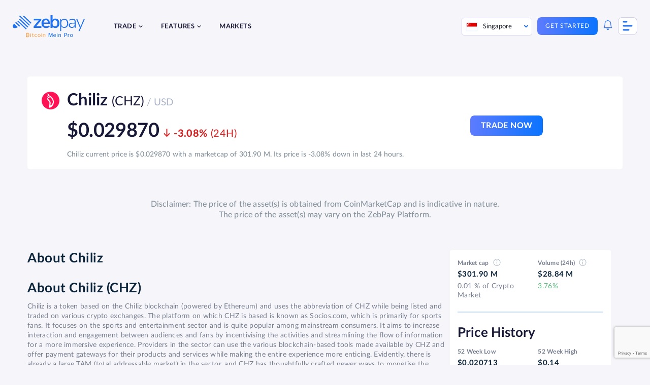

--- FILE ---
content_type: text/html; charset=UTF-8
request_url: https://zebpay.com/sg/markets/chz?currency=USD
body_size: 23615
content:
<!doctype html>
<html lang="en-SG" prefix="og: https://ogp.me/ns#">
<head>
	<meta charset="UTF-8">
	<meta name="viewport" content="width=device-width, initial-scale=1">
	<link rel="profile" href="https://gmpg.org/xfn/11">
	
<!-- Search Engine Optimization by Rank Math - https://rankmath.com/ -->
<title>Chiliz Price in Singapore | Market &amp; Current Stats | ZebPay</title>
<meta name="description" content="Get the latest Chiliz (CHZ) price index in Singapore. Check out the current CHZ market cap &amp; live stats at ZebPay."/>
<meta name="robots" content="follow, index, max-snippet:-1, max-video-preview:-1, max-image-preview:large"/>
<link rel="canonical" href="https://zebpay.com/sg/markets/chz" />
<meta property="og:locale" content="en_US" />
<meta property="og:type" content="article" />
<meta property="og:title" content="Chiliz Price in Singapore | Market &amp; Current Stats | ZebPay" />
<meta property="og:description" content="Get the latest Chiliz (CHZ) price index in Singapore. Check out the current CHZ market cap &amp; live stats at ZebPay." />
<meta property="og:url" content="https://zebpay.com/sg/markets/chz" />
<meta property="og:site_name" content="ZebPay" />
<meta property="og:updated_time" content="2022-11-28T09:28:46+00:00" />
<meta name="twitter:card" content="summary_large_image" />
<meta name="twitter:title" content="Chiliz Price in Singapore | Market &amp; Current Stats | ZebPay" />
<meta name="twitter:description" content="Get the latest Chiliz (CHZ) price index in Singapore. Check out the current CHZ market cap &amp; live stats at ZebPay." />
<!-- /Rank Math WordPress SEO plugin -->

<link href='https://fonts.gstatic.com' crossorigin rel='preconnect' />
<link rel="alternate" type="application/rss+xml" title="ZebPay &raquo; Feed" href="https://zebpay.com/sg/feed" />
<link rel="alternate" type="application/rss+xml" title="ZebPay &raquo; Comments Feed" href="https://zebpay.com/sg/comments/feed" />
<link rel="alternate" type="application/rss+xml" title="ZebPay &raquo; Chiliz Comments Feed" href="https://zebpay.com/sg/markets/chz/feed" />
<style id='wp-emoji-styles-inline-css'>

	img.wp-smiley, img.emoji {
		display: inline !important;
		border: none !important;
		box-shadow: none !important;
		height: 1em !important;
		width: 1em !important;
		margin: 0 0.07em !important;
		vertical-align: -0.1em !important;
		background: none !important;
		padding: 0 !important;
	}
</style>
<link rel='stylesheet' id='wp-block-library-css' href='https://zebpay.com/sg/wp-includes/css/dist/block-library/style.min.css?ver=6.5.4' media='all' />
<style id='cb-carousel-style-inline-css'>
.wp-block-cb-carousel .slick-slide{overflow:hidden;padding-left:7.5px;padding-right:7.5px}.wp-block-cb-carousel .slick-dots li button:not(:hover):not(:active),.wp-block-cb-carousel .slick-next:not(:hover):not(:active),.wp-block-cb-carousel .slick-prev:not(:hover):not(:active){background-color:transparent}.wp-block-cb-carousel .slick-next:before,.wp-block-cb-carousel .slick-prev:before{color:#000}.wp-block-cb-carousel.alignfull .slick-next,.wp-block-cb-carousel.alignfull .slick-prev{z-index:1}.wp-block-cb-carousel.alignfull .slick-prev{left:25px}.wp-block-cb-carousel.alignfull .slick-next{right:25px}.wp-block-cb-carousel .wp-block-cover,.wp-block-cb-carousel .wp-block-image{margin-bottom:0}.wp-block-cb-carousel .wp-block-cover.aligncenter,.wp-block-cb-carousel .wp-block-image.aligncenter{margin-left:auto!important;margin-right:auto!important}.is-layout-flex .wp-block-cb-carousel{width:100%}

</style>
<style id='rank-math-toc-block-style-inline-css'>
.wp-block-rank-math-toc-block nav ol{counter-reset:item}.wp-block-rank-math-toc-block nav ol li{display:block}.wp-block-rank-math-toc-block nav ol li:before{content:counters(item, ".") ". ";counter-increment:item}

</style>
<link rel='stylesheet' id='svg-flags-core-css-css' href='https://zebpay.com/sg/wp-content/plugins/svg-flags-lite/assets/flag-icon-css/css/flag-icon.min.css?ver=1660049062' media='all' />
<link rel='stylesheet' id='svg-flags-block-css-css' href='https://zebpay.com/sg/wp-content/plugins/svg-flags-lite/assets/css/block.styles.css?ver=https://zebpay.com/sg/wp-content/plugins/svg-flags-lite/assets/css/block.styles.css' media='all' />
<style id='classic-theme-styles-inline-css'>
/*! This file is auto-generated */
.wp-block-button__link{color:#fff;background-color:#32373c;border-radius:9999px;box-shadow:none;text-decoration:none;padding:calc(.667em + 2px) calc(1.333em + 2px);font-size:1.125em}.wp-block-file__button{background:#32373c;color:#fff;text-decoration:none}
</style>
<style id='global-styles-inline-css'>
body{--wp--preset--color--black: #000000;--wp--preset--color--cyan-bluish-gray: #abb8c3;--wp--preset--color--white: #ffffff;--wp--preset--color--pale-pink: #f78da7;--wp--preset--color--vivid-red: #cf2e2e;--wp--preset--color--luminous-vivid-orange: #ff6900;--wp--preset--color--luminous-vivid-amber: #fcb900;--wp--preset--color--light-green-cyan: #7bdcb5;--wp--preset--color--vivid-green-cyan: #00d084;--wp--preset--color--pale-cyan-blue: #8ed1fc;--wp--preset--color--vivid-cyan-blue: #0693e3;--wp--preset--color--vivid-purple: #9b51e0;--wp--preset--gradient--vivid-cyan-blue-to-vivid-purple: linear-gradient(135deg,rgba(6,147,227,1) 0%,rgb(155,81,224) 100%);--wp--preset--gradient--light-green-cyan-to-vivid-green-cyan: linear-gradient(135deg,rgb(122,220,180) 0%,rgb(0,208,130) 100%);--wp--preset--gradient--luminous-vivid-amber-to-luminous-vivid-orange: linear-gradient(135deg,rgba(252,185,0,1) 0%,rgba(255,105,0,1) 100%);--wp--preset--gradient--luminous-vivid-orange-to-vivid-red: linear-gradient(135deg,rgba(255,105,0,1) 0%,rgb(207,46,46) 100%);--wp--preset--gradient--very-light-gray-to-cyan-bluish-gray: linear-gradient(135deg,rgb(238,238,238) 0%,rgb(169,184,195) 100%);--wp--preset--gradient--cool-to-warm-spectrum: linear-gradient(135deg,rgb(74,234,220) 0%,rgb(151,120,209) 20%,rgb(207,42,186) 40%,rgb(238,44,130) 60%,rgb(251,105,98) 80%,rgb(254,248,76) 100%);--wp--preset--gradient--blush-light-purple: linear-gradient(135deg,rgb(255,206,236) 0%,rgb(152,150,240) 100%);--wp--preset--gradient--blush-bordeaux: linear-gradient(135deg,rgb(254,205,165) 0%,rgb(254,45,45) 50%,rgb(107,0,62) 100%);--wp--preset--gradient--luminous-dusk: linear-gradient(135deg,rgb(255,203,112) 0%,rgb(199,81,192) 50%,rgb(65,88,208) 100%);--wp--preset--gradient--pale-ocean: linear-gradient(135deg,rgb(255,245,203) 0%,rgb(182,227,212) 50%,rgb(51,167,181) 100%);--wp--preset--gradient--electric-grass: linear-gradient(135deg,rgb(202,248,128) 0%,rgb(113,206,126) 100%);--wp--preset--gradient--midnight: linear-gradient(135deg,rgb(2,3,129) 0%,rgb(40,116,252) 100%);--wp--preset--font-size--small: 13px;--wp--preset--font-size--medium: 20px;--wp--preset--font-size--large: 36px;--wp--preset--font-size--x-large: 42px;--wp--preset--spacing--20: 0.44rem;--wp--preset--spacing--30: 0.67rem;--wp--preset--spacing--40: 1rem;--wp--preset--spacing--50: 1.5rem;--wp--preset--spacing--60: 2.25rem;--wp--preset--spacing--70: 3.38rem;--wp--preset--spacing--80: 5.06rem;--wp--preset--shadow--natural: 6px 6px 9px rgba(0, 0, 0, 0.2);--wp--preset--shadow--deep: 12px 12px 50px rgba(0, 0, 0, 0.4);--wp--preset--shadow--sharp: 6px 6px 0px rgba(0, 0, 0, 0.2);--wp--preset--shadow--outlined: 6px 6px 0px -3px rgba(255, 255, 255, 1), 6px 6px rgba(0, 0, 0, 1);--wp--preset--shadow--crisp: 6px 6px 0px rgba(0, 0, 0, 1);}:where(.is-layout-flex){gap: 0.5em;}:where(.is-layout-grid){gap: 0.5em;}body .is-layout-flex{display: flex;}body .is-layout-flex{flex-wrap: wrap;align-items: center;}body .is-layout-flex > *{margin: 0;}body .is-layout-grid{display: grid;}body .is-layout-grid > *{margin: 0;}:where(.wp-block-columns.is-layout-flex){gap: 2em;}:where(.wp-block-columns.is-layout-grid){gap: 2em;}:where(.wp-block-post-template.is-layout-flex){gap: 1.25em;}:where(.wp-block-post-template.is-layout-grid){gap: 1.25em;}.has-black-color{color: var(--wp--preset--color--black) !important;}.has-cyan-bluish-gray-color{color: var(--wp--preset--color--cyan-bluish-gray) !important;}.has-white-color{color: var(--wp--preset--color--white) !important;}.has-pale-pink-color{color: var(--wp--preset--color--pale-pink) !important;}.has-vivid-red-color{color: var(--wp--preset--color--vivid-red) !important;}.has-luminous-vivid-orange-color{color: var(--wp--preset--color--luminous-vivid-orange) !important;}.has-luminous-vivid-amber-color{color: var(--wp--preset--color--luminous-vivid-amber) !important;}.has-light-green-cyan-color{color: var(--wp--preset--color--light-green-cyan) !important;}.has-vivid-green-cyan-color{color: var(--wp--preset--color--vivid-green-cyan) !important;}.has-pale-cyan-blue-color{color: var(--wp--preset--color--pale-cyan-blue) !important;}.has-vivid-cyan-blue-color{color: var(--wp--preset--color--vivid-cyan-blue) !important;}.has-vivid-purple-color{color: var(--wp--preset--color--vivid-purple) !important;}.has-black-background-color{background-color: var(--wp--preset--color--black) !important;}.has-cyan-bluish-gray-background-color{background-color: var(--wp--preset--color--cyan-bluish-gray) !important;}.has-white-background-color{background-color: var(--wp--preset--color--white) !important;}.has-pale-pink-background-color{background-color: var(--wp--preset--color--pale-pink) !important;}.has-vivid-red-background-color{background-color: var(--wp--preset--color--vivid-red) !important;}.has-luminous-vivid-orange-background-color{background-color: var(--wp--preset--color--luminous-vivid-orange) !important;}.has-luminous-vivid-amber-background-color{background-color: var(--wp--preset--color--luminous-vivid-amber) !important;}.has-light-green-cyan-background-color{background-color: var(--wp--preset--color--light-green-cyan) !important;}.has-vivid-green-cyan-background-color{background-color: var(--wp--preset--color--vivid-green-cyan) !important;}.has-pale-cyan-blue-background-color{background-color: var(--wp--preset--color--pale-cyan-blue) !important;}.has-vivid-cyan-blue-background-color{background-color: var(--wp--preset--color--vivid-cyan-blue) !important;}.has-vivid-purple-background-color{background-color: var(--wp--preset--color--vivid-purple) !important;}.has-black-border-color{border-color: var(--wp--preset--color--black) !important;}.has-cyan-bluish-gray-border-color{border-color: var(--wp--preset--color--cyan-bluish-gray) !important;}.has-white-border-color{border-color: var(--wp--preset--color--white) !important;}.has-pale-pink-border-color{border-color: var(--wp--preset--color--pale-pink) !important;}.has-vivid-red-border-color{border-color: var(--wp--preset--color--vivid-red) !important;}.has-luminous-vivid-orange-border-color{border-color: var(--wp--preset--color--luminous-vivid-orange) !important;}.has-luminous-vivid-amber-border-color{border-color: var(--wp--preset--color--luminous-vivid-amber) !important;}.has-light-green-cyan-border-color{border-color: var(--wp--preset--color--light-green-cyan) !important;}.has-vivid-green-cyan-border-color{border-color: var(--wp--preset--color--vivid-green-cyan) !important;}.has-pale-cyan-blue-border-color{border-color: var(--wp--preset--color--pale-cyan-blue) !important;}.has-vivid-cyan-blue-border-color{border-color: var(--wp--preset--color--vivid-cyan-blue) !important;}.has-vivid-purple-border-color{border-color: var(--wp--preset--color--vivid-purple) !important;}.has-vivid-cyan-blue-to-vivid-purple-gradient-background{background: var(--wp--preset--gradient--vivid-cyan-blue-to-vivid-purple) !important;}.has-light-green-cyan-to-vivid-green-cyan-gradient-background{background: var(--wp--preset--gradient--light-green-cyan-to-vivid-green-cyan) !important;}.has-luminous-vivid-amber-to-luminous-vivid-orange-gradient-background{background: var(--wp--preset--gradient--luminous-vivid-amber-to-luminous-vivid-orange) !important;}.has-luminous-vivid-orange-to-vivid-red-gradient-background{background: var(--wp--preset--gradient--luminous-vivid-orange-to-vivid-red) !important;}.has-very-light-gray-to-cyan-bluish-gray-gradient-background{background: var(--wp--preset--gradient--very-light-gray-to-cyan-bluish-gray) !important;}.has-cool-to-warm-spectrum-gradient-background{background: var(--wp--preset--gradient--cool-to-warm-spectrum) !important;}.has-blush-light-purple-gradient-background{background: var(--wp--preset--gradient--blush-light-purple) !important;}.has-blush-bordeaux-gradient-background{background: var(--wp--preset--gradient--blush-bordeaux) !important;}.has-luminous-dusk-gradient-background{background: var(--wp--preset--gradient--luminous-dusk) !important;}.has-pale-ocean-gradient-background{background: var(--wp--preset--gradient--pale-ocean) !important;}.has-electric-grass-gradient-background{background: var(--wp--preset--gradient--electric-grass) !important;}.has-midnight-gradient-background{background: var(--wp--preset--gradient--midnight) !important;}.has-small-font-size{font-size: var(--wp--preset--font-size--small) !important;}.has-medium-font-size{font-size: var(--wp--preset--font-size--medium) !important;}.has-large-font-size{font-size: var(--wp--preset--font-size--large) !important;}.has-x-large-font-size{font-size: var(--wp--preset--font-size--x-large) !important;}
.wp-block-navigation a:where(:not(.wp-element-button)){color: inherit;}
:where(.wp-block-post-template.is-layout-flex){gap: 1.25em;}:where(.wp-block-post-template.is-layout-grid){gap: 1.25em;}
:where(.wp-block-columns.is-layout-flex){gap: 2em;}:where(.wp-block-columns.is-layout-grid){gap: 2em;}
.wp-block-pullquote{font-size: 1.5em;line-height: 1.6;}
</style>
<link rel='stylesheet' id='wnb_shortcode_style-css' href='https://zebpay.com/sg/wp-content/plugins/wp-notification-bell/includes/stylesheet.css?ver=240607-102809' media='all' />
<link rel='stylesheet' id='svg-flags-plugin-css-css' href='https://zebpay.com/sg/wp-content/plugins/svg-flags-lite/assets/css/frontend.css?ver=1660049062' media='all' />
<link rel='stylesheet' id='bodhi-svgs-attachment-css' href='https://zebpay.com/sg/wp-content/plugins/svg-support/css/svgs-attachment.css?ver=6.5.4' media='all' />
<link rel='stylesheet' id='contact-form-7-css' href='https://zebpay.com/sg/wp-content/plugins/contact-form-7/includes/css/styles.css?ver=5.9.5' media='all' />
<link rel='stylesheet' id='wpcf7-redirect-script-frontend-css' href='https://zebpay.com/sg/wp-content/plugins/wpcf7-redirect/build/css/wpcf7-redirect-frontend.min.css?ver=1.1' media='all' />
<link rel='stylesheet' id='zebpay-animate-css' href='https://zebpay.com/sg/wp-content/themes/zebpay/assets/css/animate.css?ver=1.0.0' media='all' />
<link rel='stylesheet' id='zebpay-style-css' href='https://zebpay.com/sg/wp-content/themes/zebpay/style.css?ver=1.0.0' media='all' />
<link rel='stylesheet' id='zebpay-dataTable-css' href='https://zebpay.com/sg/wp-content/themes/zebpay/assets/css/datatables.min.css?ver=1.0.0' media='all' />
<link rel='stylesheet' id='zebpay-select-css' href='https://zebpay.com/sg/wp-content/themes/zebpay/assets/css/select2.min.css?ver=1.0.0' media='all' />
<script src="https://zebpay.com/sg/wp-content/plugins/svg-support/vendor/DOMPurify/DOMPurify.min.js?ver=1.0.1" id="bodhi-dompurify-library-js"></script>
<script src="https://zebpay.com/sg/wp-includes/js/jquery/jquery.min.js?ver=3.7.1" id="jquery-core-js"></script>
<script src="https://zebpay.com/sg/wp-includes/js/jquery/jquery-migrate.min.js?ver=3.4.1" id="jquery-migrate-js"></script>
<script src="https://zebpay.com/sg/wp-content/plugins/wp-notification-bell/includes/settings_script.js?ver=240607-102809" id="wnb_shortcode_script-js"></script>
<script src="https://zebpay.com/sg/wp-content/plugins/svg-support/js/min/svgs-inline-min.js?ver=1.0.1" id="bodhi_svg_inline-js"></script>
<script id="bodhi_svg_inline-js-after">
cssTarget="img.style-svg";ForceInlineSVGActive="false";frontSanitizationEnabled="on";
</script>
<link rel="https://api.w.org/" href="https://zebpay.com/sg/wp-json/" /><link rel="alternate" type="application/json" href="https://zebpay.com/sg/wp-json/wp/v2/currencies/15091" /><link rel="EditURI" type="application/rsd+xml" title="RSD" href="https://zebpay.com/sg/xmlrpc.php?rsd" />
<meta name="generator" content="WordPress 6.5.4" />
<link rel='shortlink' href='https://zebpay.com/sg/?p=15091' />
<link rel="alternate" type="application/json+oembed" href="https://zebpay.com/sg/wp-json/oembed/1.0/embed?url=https%3A%2F%2Fzebpay.com%2Fsg%2Fmarkets%2Fchz" />
<link rel="alternate" type="text/xml+oembed" href="https://zebpay.com/sg/wp-json/oembed/1.0/embed?url=https%3A%2F%2Fzebpay.com%2Fsg%2Fmarkets%2Fchz&#038;format=xml" />
 <script type="text/javascript">
     var ajax_url = 'https://zebpay.com/sg/wp-admin/admin-ajax.php'; </script>
     <!-- / HREFLANG Tags by DCGWS Version 2.0.0 -->
<link rel="alternate" href="https://zebpay.com/markets/chz" hreflang="x-default" />
<link rel="alternate" href="https://zebpay.com/in/markets/chz" hreflang="en-IN" />
<link rel="alternate" href="https://zebpay.com/au/markets/chz" hreflang="en-AU" />
<link rel="alternate" href="https://zebpay.com/sg/markets/chz" hreflang="en-SG" />
<!-- / HREFLANG Tags by DCGWS -->
<script type="text/javascript">
     var clevertap = {event:[], profile:[], account:[], onUserLogin:[], notifications:[], privacy:[]};
 // replace with the CLEVERTAP_ACCOUNT_ID with the actual ACCOUNT ID value from your Dashboard -> Settings page
clevertap.account.push({"id": "69R-Z5K-945Z"});
clevertap.privacy.push({optOut: false}); //set the flag to true, if the user of the device opts out of sharing their data
clevertap.privacy.push({useIP: false}); //set the flag to true, if the user agrees to share their IP data
 (function () {
		 var wzrk = document.createElement('script');
		 wzrk.type = 'text/javascript';
		 wzrk.async = true;
		 wzrk.src = ('https:' == document.location.protocol ? 'https://d2r1yp2w7bby2u.cloudfront.net' : 'http://static.clevertap.com') + '/js/a.js';
		 var s = document.getElementsByTagName('script')[0];
		 s.parentNode.insertBefore(wzrk, s);
  })();
</script>
<!--
<script> (function (d, w, c) { if(!d.getElementById("spd-busns-spt")) { var n = d.getElementsByTagName('script')[0], s = d.createElement('script'); var loaded = false; s.id = "spd-busns-spt"; s.async = "async"; s.setAttribute("data-self-init", "false"); s.setAttribute("data-init-type", "opt"); s.src = 'https://cdn.freshbots.ai/assets/share/js/freshbots.min.js'; s.setAttribute("data-client", "3b3a27e7ee7757a1f77b204b8d4fb2a8b45d5388"); s.setAttribute("data-bot-hash", "3261f75264ac4974dcf623da6513c108f69befa9"); s.setAttribute("data-env", "prod"); s.setAttribute("data-region", "us"); if (c) { s.onreadystatechange = s.onload = function () { if (!loaded) { c(); } loaded = true; }; } n.parentNode.insertBefore(s, n); } }) (document, window, function () { Freshbots.initiateWidget({ autoInitChat: false, getClientParams: function () { return {"cstmr::eml":"","user_country":"","cstmr::phn":"","cstmr::nm":"","user_exact_country":"","viplevel":""}; } }, function(successResponse) { }, function(errorResponse) { }); }); </script> -->
<script>
jQuery(function() {
  jQuery("#menu-item-4081").on("click", function() {
	window.dataLayer = window.dataLayer || [];
    dataLayer.push({
		'event': 'login',
		'continue': 'no'
	});
  });
});
</script>
<script>
jQuery(function() {
  jQuery("#menu-item-4080").on("click", function() {
	window.dataLayer = window.dataLayer || [];
    dataLayer.push({
		'event': 'signup',
		'method': 'email',
		'mobile_verified': 'no',
		'promotional_code': 'blank',
		'post_login': 'no',
	});
  });
});
</script>
<script>
jQuery(function() {
  jQuery("#playStoreButton").on("click", function() {
	window.dataLayer = window.dataLayer || [];
    dataLayer.push({
		'event': 'download_app',
		'app_platform': 'android'
	});
  });
});
</script>
<script>
jQuery(function() {
  jQuery("#appStoreButton").on("click", function() {
	window.dataLayer = window.dataLayer || [];
    dataLayer.push({
		'event': 'download_app',
		'app_platform': 'ios'
	});
  });
});
</script>
<script>
jQuery(function() {
  jQuery(".type-post .wp-element-button").on("click", function() {
	window.dataLayer = window.dataLayer || [];
    dataLayer.push({
		'event': 'trade_now'
	});
  });
});
</script>
<script>
jQuery(function() {
  jQuery(".submit-btn-newsletter").on("click", function() {
	window.dataLayer = window.dataLayer || [];
    dataLayer.push({
		'event': 'newsletter_subs',
		'newsletter_email': 'email',
		'submit_newsletter': 'no'
	});
	console.log(window.dataLayer);
  });
});
</script>
<!-- Google Tag Manager -->
<script>(function(w,d,s,l,i){w[l]=w[l]||[];w[l].push({'gtm.start':
new Date().getTime(),event:'gtm.js'});var f=d.getElementsByTagName(s)[0],
j=d.createElement(s),dl=l!='dataLayer'?'&l='+l:'';j.async=true;j.src=
'https://www.googletagmanager.com/gtm.js?id='+i+dl;f.parentNode.insertBefore(j,f);
})(window,document,'script','dataLayer','GTM-W4M6DX7');</script>
<!-- End Google Tag Manager -->

<!-- Google Tag Manager -->
<script>(function(w,d,s,l,i){w[l]=w[l]||[];w[l].push({'gtm.start':
new Date().getTime(),event:'gtm.js'});var f=d.getElementsByTagName(s)[0],
j=d.createElement(s),dl=l!='dataLayer'?'&l='+l:'';j.async=true;j.src=
'https://www.googletagmanager.com/gtm.js?id='+i+dl;f.parentNode.insertBefore(j,f);
})(window,document,'script','dataLayer','GTM-M6P8MZQ');</script>
<!-- End Google Tag Manager -->
<meta name="google-site-verification" content="f6g9Ike0pAI5C3sLz31WytY3dIMbpnKqL26L-neh1GY" />	<script type="text/javascript">
		var frontendajax = "https://zebpay.com/sg/wp-admin/admin-ajax.php";
	</script>
		<link rel="preconnect" href="//fonts.gstatic.com">
	<link rel="preload" href="https://zebpay.com/sg/wp-content/themes/zebpay/assets/fonts/lato/Lato-Bold.woff2" as="font" type="font/woff2" crossorigin>
	<link rel="preload" href="https://zebpay.com/sg/wp-content/themes/zebpay/assets/fonts/lato/Lato-Semibold.woff2" as="font" type="font/woff2" crossorigin>
	<link rel="preload" href="https://zebpay.com/sg/wp-content/themes/zebpay/assets/fonts/lato/Lato-Regular.woff2" as="font" type="font/woff2" crossorigin>
	<link rel="preload" href="https://zebpay.com/sg/wp-content/themes/zebpay/assets/fonts/lato/Lato-Medium.woff2" as="font" crossorigin>
	<script>
		var siteurl = "https://zebpay.com/sg"
	</script>
<link rel="icon" href="https://zebpay.com/sg/wp-content/uploads/2021/09/zabpay.png" sizes="32x32" />
<link rel="icon" href="https://zebpay.com/sg/wp-content/uploads/2021/09/zabpay.png" sizes="192x192" />
<link rel="apple-touch-icon" href="https://zebpay.com/sg/wp-content/uploads/2021/09/zabpay.png" />
<meta name="msapplication-TileImage" content="https://zebpay.com/sg/wp-content/uploads/2021/09/zabpay.png" />
		<style id="wp-custom-css">
			.fiu-bwa-section {
	margin-top: 5%;
}
.ic {
    padding: 100px 0 163px;
}
.wp-block-button a:visited {
    color: #fff;
}
.referral-hero-sec {
    padding-top: 0;
}
.legal-accordion {
	padding: 0 3% !important;
}
.legal-accordion p, .legal-accordion ul, .legal-accordion li {
	font-size: 14px;
  line-height: 24px;
  color: #777e90;
}
.legal-privacy-accordion .wp-block-getwid-tabs.tab-style .wp-block-getwid-tabs__tab-content ul li::before {
    width: 5px;
    height: 5px;
    top: 8px;
}
.legal-privacy-accordion .wp-block-getwid-tabs.tab-style .wp-block-getwid-tabs__tab-content ul {
	padding-left: 5px;
}
.post-1454 .faq-section .acc-content ul li {
	list-style: none;
}
.lets-connect__info .contact-mail {
    padding: 20px 0;
}
.hero-intro h1 {
    margin: 0 0 25px;
    padding: 0;
    padding-top: 85px;
    line-height: 117.5%;
}
.hero-intro h1 span {
    color: #2072ef;
}
.single-post-section h2 {
    margin: 32px 0;
}
.single-post-section h3{
	font-size: 28px;
}
.calculator {
	display: none;
}
.btn--blue, .tradebtndiv {
	pointer-events: inherit !important;
}

.buy-coin-new {
	background: #F4F9FF;
  background-position: bottom;
    background-repeat: no-repeat;
    background-size: cover;
    border-radius: 15px;
    margin: 5%;
}
.buy-bitcoin-new {
	background-image: url(https://zebpay.com/sg/wp-content/uploads/2022/12/Group-15741.png);
}
.buy-ether-new {
	background-image: url(https://zebpay.com/in/wp-content/uploads/2022/11/Group-15771.png);
}
.buy-usdt-new {
	background-image: url(https://zebpay.com/in/wp-content/uploads/2022/11/Group-15772.png);
}
.buy-coin-new .banner__copy--center {
    padding-top: 50px;
    padding-bottom: 50px;
}
.buy-coin-new .banner__copy--center h2, .buy-coin-new .banner__copy--center p {
	max-width: 600px;
}
.buy-coin-feature .wp-block-columns:not(:last-child) {
    margin-bottom: 80px;
}
.buy-coin-feature .wp-block-columns {
	max-width: 980px;
}
.buy-coin-feature .wp-block-columns .wp-block-column h2 {
	font-size: 28px;
}
.buy-coin-heading strong {
	color: #2072ef;
	font-weight: 700;
}
.eth-sun-content {
	padding: 80px 0 0;
}
.eth-sun-content ul {
	margin-bottom: 24px;
}
.eth-sun-content ul li {
	list-style: disc;
	font-size: 18px;
}
.ctabox-sec p {
	font-weight: 400;
  font-size: 24px;
  line-height: 1.2;
  letter-spacing: .02em;
  color: #777e90;
}
.fortune-kyc {
	justify-content: center;
	margin-top: 5%;
}
.fortune-videos {
	margin: 5% 10%;
}
.buy-coin-faq h2 {
	font-size: 36px;
  line-height: 1.2;
	margin: 0 0 24px;
	font-weight: 700;
}
@media screen and (max-width: 767px) {
.buy-coin-feature .wp-block-columns .wp-block-column:first-child img {
    width: 35%;
}
.buy-coin-feature .wp-block-image {
    text-align: center;
}
.buy-coin-feature-2	.visible-mobile {
    display: none;
}
.buy-coin-faq h2 {
	font-size: 24px;
}
}
.newsletter-form p {
	margin: 0;
}
/*copyright tags*/
.copyright-tags {
	margin: 10% 0;
}
.copyright-tags ul li {
	margin: 0 0 13px;
	color: #777e90;
}
.site-footer__logo .footer-logo {
    margin: 0;
}
@media only screen and (max-width: 767px) {
.site-footer__logo .widget_media_image {
    order: 0;
}
.site-footer__logo .footer-logo img {
    margin: 0;
}
.copyright-tags ul {
		padding: 0;
	}
.hero-intro h1 {
		padding-top: 15px;
	}
.hero-sec {
		flex-direction: column-reverse;
	}
	.kycfees-note, .table-list-simple {
	padding: 15px 30px;
	}
}
.kycfees-note {
	margin-top: 2em;
	color: #777e90;
	font-size:18px;
}
/* get started landing page */
.getstart-banner h1 {
    padding-top: 15px;
}
.getstart-banner h1 strong {
	color: #2072EF;
}
.getstart-banner p strong {
	color: #000;
}
.getstart-steps {
	margin: 5% auto;
	padding: 7% 0;
	background: #F4F9FF;
}
.getstart-steps h2 strong {
	color: #2072EF;
}
.getstart-steps p {
	color: #777E90;
}
.getstart-container {
	margin-top: 5%;
}
.getstart-col {
	background: #fff;
    padding: 2%;
    margin: 0 1%;
    border-radius: 10px;
}
.getstart-col p {
	margin: 5% 0 0 0;
    padding: 0;
    font-size: 14px;
	font-weight: 700;
}
.getstart-form {
	  text-align: center;
}
.getstart-feature h2 strong {
	color: #2072EF;
}
.getstart-feature ul {
	padding: 15px; 
}
.getstart-feature ul li {
	list-style: disc; 
}
.getstart-qr {
	margin-top: 5%;
    padding-top: 5%;
    background: linear-gradient(180deg, #FFF 28%, #2072EF 28%);
	background-image: url("https://zebpay.com/sg/wp-content/uploads/2023/08/Group-16120-1.png");
	background-repeat: no-repeat;
    background-position: bottom;
}
.getstart-qr h2 {
	color: #fff;
    font-size: 28px; 
}
.getstart-qr h2 strong {
	color: #FFE168; 
}
@media only screen and (max-width: 767px) {
	.getstart-col {
    padding: 5% 2%;
    margin: 10%;
}
	.getstart-qr {
		text-align: center;
		padding-top: 10%;
    background: #2072EF;
	}
}
/* Crypto Pack CSS */
.crypto-packs-feature h2, .crypto-packs-feature p {
    max-width: none;
}
.crypto-packs-feature h2 strong {
    color: #0974ff;
	font-weight: bold;
}
.crypto-packs-feature .visible-mobile {
	display: none;
}
.flex-container {
	display: flex;
	justify-content: center;
  align-items: center;
}
.flex-box {
	display: flex;
  justify-content: center;
  align-items: center;
	margin: 2% 5%;
  padding: 5%;
	background-color: #E7F1EE;
	border-radius: 15px;
}
.box-img {
	padding-right: 5%;
}
.box-text {
	padding-left: 5%;
}
.box-img img {
	max-width: none;
} 
@media screen and (max-width: 767px) {
	.donwload-form {
    width: auto;
}
.flex-container {
	flex-direction: column;
}
.flex-box {
	flex-direction: column;
	min-width: 300px;
	padding: 10%;
	max-height: none !important;
}
.box-img {
	padding-bottom: 15%;
}
.box-text {
	margin-left: none;
}
}
/* Portfolio page */
.post-22292 .lend-and-get-interest-banner .banner__copy {
	padding: 20px 5% 0 0;
}
.lend-and-get-interest-banner .banner__copy h1 strong {
	font-weight: 700;
	color: #0974ff;
}
.what-is-crypto {
	margin: 5% 10%;
}
.what-is-crypto h2{
	margin-bottom: 5%;
}
.what-is-crypto p {
	font-size: 16px;
	line-height: 24px;
	letter-spacing: 0em;
	text-align: justified;
	color: #777E90;
}
/* Homepage Changes */
.transition-banner h2 {
	padding-top: 0;
}
.transition-banner p {
	max-width: 450px;
}
.transition-banner h2 strong {
	color: #2072EF;
	font-weight: 700;
}
.transition-banner a {
	text-decoration: none;
}
.transition-banner a:hover, .transition-banner a:focus, .transition-banner a:active,
.transition-banner a:visited {
    color: #2072EF;
}
.transition-banner .appDownload {
	margin: 0;
  margin-left: -15px;
}
.slick-slide p a img {
    display: inline-block;
}
.transition-banner .appDownload li {
	margin: 0;
}
.qr-img:hover .qr-tooltip {
  display: block;
}
.qr-tooltip {
  display: none;
  background: #fff;
	border: 1px solid #2072ef;
	border-radius: 10px;
  padding: 10px;
  position: absolute;
  z-index: 1000;
	text-align:center;
}
.qr-tooltip p {
	text-align: center;
	font-size: 14px;
	margin-bottom: 0;
	color: #000;
}
.qr-tooltip img {
	margin: 0 auto;
}
.homepage-slider .slick-slide {
    margin-bottom: 0.3% !important;
}
.homepage-slider .slick-dots>li button::before {
   background: #2072ef;
}
.homepage-slider .slick-dots>li button::after {
    background: #2072ef;
}
@media screen and (max-width: 767px) {
.homepage-slider .slick-slide {
    margin-bottom: 0.1% !important;
}
.hpslider-img img {
		width: 75%;
    margin: 0 auto;
	}
}
/* Notification CSS */
.site-header .menu-header-menu-container .menu .zp-notification a {
	display: block !important;
	height: auto;
	border: none;
	text-decoration: none;
	padding: 10px; 
	font-size: 12px; 
	line-height: inherit; 
	letter-spacing: inherit; 
	text-transform: inherit;
	background: none;
}
.zp-notification .wnbell_notification_item {
	padding: 0;
	background: #fff;
}
.zp-notification .wnbell_notification_item:nth-child(even) {
    background: #e9f4ff;
}
.zp-notification .wnbell_header {
	padding: 5px 10px;
}
.notification-date, .notification-time {
	font-size: 10px;
}
@media screen and (max-width: 767px) {
.wnbell_header {
		margin: 4%;
	}
.wnbell_notification_item:nth-child(even) {
    background: #e9f4ff;
}
.wnbell_notification_item a   {
		text-decoration: none;
	}
.wnbell-closebtn {
		top: 1em;
	}
}
/* otc country code dropdown */
.country_code_otc #country-code::placeholder{
	opacity: 0
}
.country_code_otc .iti--allow-dropdown .iti__flag-container:hover .iti__selected-flag{
	background: none
}
.country_code_otc .iti__selected-flag{
	background: none
}		</style>
						<script type="text/javascript" src="https://zebpay.com/sg/wp-content/themes/zebpay/assets/js/cookiejs.js" integrity="sha256-uEFhyfv3UgzRTnAZ+SEgvYepKKB0FW6RqZLrqfyUNug=" crossorigin="anonymous"></script>
</head>
<body class="currencies-template-default single single-currencies postid-15091 single-format-standard wp-custom-logo">
<input id="country-code-value" type="text" hidden value="US">
	<!-- Google Tag Manager -->
<noscript><iframe src="https://www.googletagmanager.com/ns.html?id=GTM-W4M6DX7"
height="0" width="0" style="display:none;visibility:hidden"></iframe></noscript>
<!-- End Google Tag Manager -->

<!-- Google Tag Manager (noscript) -->
<noscript><iframe src="https://www.googletagmanager.com/ns.html?id=GTM-M6P8MZQ"
height="0" width="0" style="display:none;visibility:hidden"></iframe></noscript>
<!-- End Google Tag Manager (noscript) -->	<div id="page" class="site">
		<a class="skip-link screen-reader-text" href="#primary">Skip to content</a>
		<div class="sidebar-menu">
			<div class="sidebar-menu__close"></div>
			                                                                                                                                                        <div class="menu-humburger-menu-container"><ul id="menu-humburger-menu" class="menu"><li id="menu-item-3781" class="menu-item menu-item-type-post_type menu-item-object-page menu-item-home menu-item-3781"><a href="https://zebpay.com/sg/" class="nav-link"><img class="item-icon" src="https://zebpay.com/sg/wp-content/uploads/2021/12/h-home-icon.svg" alt=""><span class="item-label">Home</span></a></li>
<li id="menu-item-3773" class="menu-item menu-item-type-custom menu-item-object-custom menu-item-has-children menu-item-3773"><a href="#" class="nav-link"><img class="item-icon" src="https://zebpay.com/sg/wp-content/uploads/2021/12/h-exchange-icon.svg" alt=""><span class="item-label">Trade</span></a>
<ul class="sub-menu">
	<li id="menu-item-3774" class="menu-item menu-item-type-post_type menu-item-object-page menu-item-3774"><a href="https://zebpay.com/sg/exchange" class="nav-link">ZebPay Exchange</a></li>
	<li id="menu-item-15497" class="menu-item menu-item-type-post_type menu-item-object-page menu-item-15497"><a href="https://zebpay.com/sg/otc" class="nav-link">OTC</a></li>
</ul>
</li>
<li id="menu-item-3777" class="menu-item menu-item-type-custom menu-item-object-custom menu-item-has-children menu-item-3777"><a href="#" class="nav-link"><img class="item-icon" src="https://zebpay.com/sg/wp-content/uploads/2021/12/h-feature-icon.svg" alt=""><span class="item-label">Features</span></a>
<ul class="sub-menu">
	<li id="menu-item-3783" class="menu-item menu-item-type-post_type menu-item-object-page menu-item-3783"><a href="https://zebpay.com/sg/features" class="nav-link">Overview</a></li>
	<li id="menu-item-22040" class="menu-item menu-item-type-post_type menu-item-object-page menu-item-22040"><a href="https://zebpay.com/sg/features/cryptopacks" class="nav-link">CryptoPacks</a></li>
	<li id="menu-item-22039" class="menu-item menu-item-type-post_type menu-item-object-page menu-item-22039"><a href="https://zebpay.com/sg/features/portfolio" class="nav-link">Portfolio</a></li>
	<li id="menu-item-3787" class="menu-item menu-item-type-post_type menu-item-object-page menu-item-3787"><a href="https://zebpay.com/sg/features/security" class="nav-link">Security</a></li>
	<li id="menu-item-3788" class="menu-item menu-item-type-post_type menu-item-object-page menu-item-3788"><a href="https://zebpay.com/sg/features/pricing" class="nav-link">Pricing</a></li>
	<li id="menu-item-15496" class="menu-item menu-item-type-post_type menu-item-object-page menu-item-15496"><a href="https://zebpay.com/sg/features/quick-trade" class="nav-link">Quick Trade</a></li>
	<li id="menu-item-3789" class="menu-item menu-item-type-custom menu-item-object-custom menu-item-3789"><a href="https://help.zebpay.com/support/home?_ga=2.197844333.397708500.1639130320-1435350686.1632284684" class="nav-link">Support</a></li>
	<li id="menu-item-3790" class="menu-item menu-item-type-post_type menu-item-object-page menu-item-3790"><a href="https://zebpay.com/sg/features/promotions" class="nav-link">Promotions</a></li>
</ul>
</li>
<li id="menu-item-15150" class="menu-item menu-item-type-post_type menu-item-object-page menu-item-15150"><a href="https://zebpay.com/sg/markets" class="nav-link"><img class="item-icon" src="https://zebpay.com/sg/wp-content/uploads/2021/12/h-market-icon.svg" alt=""><span class="item-label">Markets</span></a></li>
<li id="menu-item-3779" class="menu-item menu-item-type-custom menu-item-object-custom menu-item-3779"><a href="https://zebpay.com/sg/blog" class="nav-link"><img class="item-icon" src="https://zebpay.com/sg/wp-content/uploads/2021/12/h-blog-icon.svg" alt=""><span class="item-label">Blog</span></a></li>
<li id="menu-item-3780" class="menu-item menu-item-type-post_type menu-item-object-page menu-item-3780"><a href="https://zebpay.com/sg/learn" class="nav-link"><img class="item-icon" src="https://zebpay.com/sg/wp-content/uploads/2021/12/h-learn-icon.svg" alt=""><span class="item-label">Learn</span></a></li>
<li id="menu-item-3772" class="menu-item menu-item-type-post_type menu-item-object-page menu-item-3772"><a href="https://zebpay.com/sg/about-us" class="nav-link"><img class="item-icon" src="https://zebpay.com/sg/wp-content/uploads/2021/12/h-about-icon.svg" alt=""><span class="item-label">About Us</span></a></li>
<li id="menu-item-21986" class="menu-item menu-item-type-custom menu-item-object-custom menu-item-21986"><a href="https://zebpay.com/vision-mission-values" class="nav-link"><img class="item-icon" src="https://zebpay.com/sg/wp-content/uploads/2023/09/Group-15884.png" alt=""><span class="item-label">Our Vision, Mission and Values</span></a></li>
<li id="menu-item-17664" class="menu-item menu-item-type-custom menu-item-object-custom menu-item-17664"><a href="https://zebpay.com/careers" class="nav-link"><img class="item-icon" src="https://zebpay.com/sg/wp-content/uploads/2022/02/icon-careers.svg" alt=""><span class="item-label">Careers</span></a></li>
</ul></div>		</div>
		<div class="sidebar-menu__overlay"></div>
		<header id="masthead" class="site-header">
			<div class="container container--large">
				<div class="site-header__row">
					<div class="site-branding site-header__branding">
						<a href="https://zebpay.com/sg/" class="custom-logo-link" rel="home"><img width="142" height="44" src="https://zebpay.com/sg/wp-content/uploads/2025/10/zebpay-logo-2025.svg" class="custom-logo" alt="ZebPay" decoding="async" /></a>													<a class="custom-mobile-logo" href="https://zebpay.com/sg"><img src="https://zebpay.com/sg/wp-content/uploads/2021/11/zebpay-mobie-logo.svg" alt="ZebPay" /></a>
											</div><!-- .site-branding -->

					<nav id="site-navigation" class="main-navigation site-header__navigation">
						<button class="menu-toggle" aria-controls="primary-menu" aria-expanded="false">
							<svg aria-hidden="true" focusable="false" class="menu-toggle-svg" role="img" xmlns="http://www.w3.org/2000/svg" viewBox="0 0 352 512">
								<path fill="currentColor" d="M242.72 256l100.07-100.07c12.28-12.28 12.28-32.19 0-44.48l-22.24-22.24c-12.28-12.28-32.19-12.28-44.48 0L176 189.28 75.93 89.21c-12.28-12.28-32.19-12.28-44.48 0L9.21 111.45c-12.28 12.28-12.28 32.19 0 44.48L109.28 256 9.21 356.07c-12.28 12.28-12.28 32.19 0 44.48l22.24 22.24c12.28 12.28 32.2 12.28 44.48 0L176 322.72l100.07 100.07c12.28 12.28 32.2 12.28 44.48 0l22.24-22.24c12.28-12.28 12.28-32.19 0-44.48L242.72 256z"></path>
							</svg>
						</button>
						                                                                                                        <div class="menu-main-menu-container"><ul id="primary-menu" class="menu"><li id="menu-item-269" class="menu-item menu-item-type-post_type menu-item-object-page menu-item-has-children menu-item-269"><a href="https://zebpay.com/sg/exchange" class="nav-link">Trade</a>
<ul class="sub-menu">
	<li id="menu-item-311" class="menu-item menu-item-type-post_type menu-item-object-page menu-item-311"><a href="https://zebpay.com/sg/exchange" class="nav-link"><img class="item-icon" src="https://zebpay.com/sg/wp-content/uploads/2021/11/icon-zebPay-exchange.svg" alt=""><span class="item-label">ZebPay Exchange</span></a></li>
	<li id="menu-item-15495" class="menu-item menu-item-type-post_type menu-item-object-page menu-item-15495"><a href="https://zebpay.com/sg/otc" class="nav-link"><img class="item-icon" src="https://zebpay.com/sg/wp-content/uploads/2022/02/icon-otc_v1.png" alt=""><span class="item-label">OTC</span></a></li>
</ul>
</li>
<li id="menu-item-1326" class="menu-item menu-item-type-post_type menu-item-object-page menu-item-has-children menu-item-1326"><a href="https://zebpay.com/sg/features" class="nav-link">Features</a>
<ul class="sub-menu">
	<li id="menu-item-1451" class="menu-item menu-item-type-post_type menu-item-object-page menu-item-1451"><a href="https://zebpay.com/sg/features" class="nav-link"><img class="item-icon" src="https://zebpay.com/sg/wp-content/uploads/2021/11/Overview.svg" alt=""><span class="item-label">Overview</span></a></li>
	<li id="menu-item-22035" class="menu-item menu-item-type-post_type menu-item-object-page menu-item-22035"><a href="https://zebpay.com/sg/features/cryptopacks" class="nav-link"><img class="item-icon" src="https://zebpay.com/sg/wp-content/uploads/2021/12/h-feature-icon.svg" alt=""><span class="item-label">CryptoPacks</span></a></li>
	<li id="menu-item-22034" class="menu-item menu-item-type-post_type menu-item-object-page menu-item-22034"><a href="https://zebpay.com/sg/features/portfolio" class="nav-link"><img class="item-icon" src="https://zebpay.com/sg/wp-content/uploads/2023/10/Group-16404.svg" alt=""><span class="item-label">Portfolio</span></a></li>
	<li id="menu-item-1452" class="menu-item menu-item-type-post_type menu-item-object-page menu-item-1452"><a href="https://zebpay.com/sg/features/security" class="nav-link"><img class="item-icon" src="https://zebpay.com/sg/wp-content/uploads/2021/11/Security-First.svg" alt=""><span class="item-label">Security</span></a></li>
	<li id="menu-item-15829" class="menu-item menu-item-type-post_type menu-item-object-page menu-item-15829"><a href="https://zebpay.com/sg/features/pricing" class="nav-link"><img class="item-icon" src="https://zebpay.com/sg/wp-content/uploads/2021/11/Pricing.svg" alt=""><span class="item-label">Pricing</span></a></li>
	<li id="menu-item-15494" class="menu-item menu-item-type-post_type menu-item-object-page menu-item-15494"><a href="https://zebpay.com/sg/features/quick-trade" class="nav-link"><img class="item-icon" src="https://zebpay.com/sg/wp-content/uploads/2022/02/icon-quick-trade.svg" alt=""><span class="item-label">Quick Trade</span></a></li>
	<li id="menu-item-2802" class="menu-item menu-item-type-custom menu-item-object-custom menu-item-2802"><a target="_blank" rel="noopener" href="https://help.zebpay.com/support/home?_ga=2.197844333.397708500.1639130320-1435350686.1632284684" class="nav-link"><img class="item-icon" src="https://zebpay.com/sg/wp-content/uploads/2021/11/Support.svg" alt=""><span class="item-label">Support</span></a></li>
	<li id="menu-item-1330" class="menu-item menu-item-type-post_type menu-item-object-page menu-item-1330"><a href="https://zebpay.com/sg/features/promotions" class="nav-link"><img class="item-icon" src="https://zebpay.com/sg/wp-content/uploads/2021/11/Promotions.svg" alt=""><span class="item-label">Promotions</span></a></li>
</ul>
</li>
<li id="menu-item-15149" class="menu-item menu-item-type-post_type menu-item-object-page menu-item-15149"><a href="https://zebpay.com/sg/markets" class="nav-link">Markets</a></li>
</ul></div>					</nav><!-- #site-navigation -->
					
					<div class="site-header__right">
												<section id="block-24" class="widget widget_block"><div class="lazyblock-country-selector-custom-1h97o8 wp-block-lazyblock-country-selector-custom">


<div class="cl-dropdown">
    <div class="dt">
    <a href="#"><span class="svg-flag flag-icon-background flag-icon-sg" style="width:5em; height:5em;"></span> Singapore</a>
    </div>
    <div class="dd">
        <ul>
        
        <li class="cc-item cc-item__in"><a data-country="IN" href="https://zebpay.com/in/"><span class="svg-flag flag-icon-background flag-icon-in" style="width:5em; height:5em;"></span>India</a></li>

            <li class="cc-item cc-item__au"><a data-country="AU" href="https://zebpay.com/au"><span class="svg-flag flag-icon-background flag-icon-au" style="width:5em; height:5em;"></span>Australia</a></li>
            <li class="cc-item cc-item__sg"><a data-country="SG" href="https://zebpay.com/sg"><span class="svg-flag flag-icon-background flag-icon-sg" style="width:5em; height:5em;"></span>Singapore</a></li>
            <li class="cc-item cc-item__global"><a data-country="Global" href="https://zebpay.com/"><span class="svg-flag flag-icon-background flag-icon-global" style="width:5em; height:5em;"></span>Global</a></li>
        </ul>
    </div>
    </div>

</div></section>												                        <div class="menu-header-menu-container"><ul id="menu-header-menu" class="menu"><li id="menu-item-4081" class="item-login menu-item menu-item-type-custom menu-item-object-custom menu-item-4081"><a target="_blank" rel="noopener" href="https://x2zfx.app.goo.gl/app" class="nav-link">Get Started</a></li>
<li id="menu-item-22444" class="zp-notification menu-item menu-item-type-gs_sim menu-item-object-gs_sim menu-item-22444">     <div class="wnbell-dropdown" id="wnbell-dropdown-id" style="padding:0px;">
     <div class="wnbell-icon-badge-container" id="wnbell-icon-badge-container-id">
     <div class="wnbell-dropdown-toggle" id="wnbell-dropdown-toggle-id wnbell-dropdownMenu1" onclick="" style="outline:none;cursor:pointer;">

    <svg style="color: rgb(53, 118, 238);" xmlns="http://www.w3.org/2000/svg" width="20" height="30" fill="currentColor" class="bi bi-bell" viewBox="0 0 16 16"> <path d="M8 16a2 2 0 0 0 2-2H6a2 2 0 0 0 2 2zM8 1.918l-.797.161A4.002 4.002 0 0 0 4 6c0 .628-.134 2.197-.459 3.742-.16.767-.376 1.566-.663 2.258h10.244c-.287-.692-.502-1.49-.663-2.258C12.134 8.197 12 6.628 12 6a4.002 4.002 0 0 0-3.203-3.92L8 1.917zM14.22 12c.223.447.481.801.78 1H1c.299-.199.557-.553.78-1C2.68 10.2 3 6.88 3 6c0-2.42 1.72-4.44 4.005-4.901a1 1 0 1 1 1.99 0A5.002 5.002 0 0 1 13 6c0 .88.32 4.2 1.22 6z" fill="#3576ee"></path> </svg>    <!-- </a> -->
    </div>
    <span class="wnbell-count" id="wnbell-count-id"></span>
    </div>
            <div class="wnbell-dropdown-box-wrap" id="wnbell-dropdown-box-wrap-id">
        <div class="wnbell_notifications_lists" id="" style="position: absolute; right:40px;">
        <div class="wnbell-spinner-wrap">
<span class="wnbell-spinner"></span>
</div>
    <div class="wnbell-dropdown-box" id="wnbell-dropdown-box-id"></div>
    </div>
</div>
    </div>
        <script type='text/javascript'>
function wnbell_load_unseen_notification_lo(view = '') {
    jQuery.ajax({
        type: "POST",
        url: ajax_url,
        data: {
            action: 'wnbell_list_ajax_visitor',
            _ajax_nonce:"041d5265f8",
            view: view
        },
        dataType: 'JSON',
        success: function (data) {
            if (typeof wnbell_interval_lo == 'undefined' || !wnbell_interval_lo) {
                wnbell_interval_lo = setInterval(function () {
                    wnbell_load_unseen_notification_lo();
                }, 600000);
            }
            //jQuery('.wnbell-dropdown-box').html(data.notification);
            jQuery('.wnbell-spinner').hide();
            jQuery('.wnbell-spinner').removeClass('wnbell-active-spinner');
            if(data.notification != ''){
                if(wnb_mediaQuery.matches) {
   jQuery('.wnbell_dropdown_list_ss').html(data.notification);
   jQuery('.wnbell-spinner-wrap-ss').hide();
            jQuery('.wnbell-spinner-ss').removeClass('wnbell-active-spinner-ss');
}else{
            jQuery('.wnbell-dropdown-box').html(data.notification);
}
            }
            if (data.notification != '' || data.unseen_notification > 0) {
                clearInterval(wnbell_interval_lo);
                wnbell_interval_lo = null;
            }
            if (data.unseen_notification > 0 && data.notification == '') {
                if(!jQuery('.wnbell-count').hasClass('wnbell-dot')){
                    jQuery('.wnbell-count').addClass('wnbell-dot');
        }

            }
        }
    });
};
var wnb_mediaQuery = window.matchMedia('(max-width: 768px)');
jQuery(document).ready(function () {
    wnbell_load_unseen_notification_lo();
    jQuery('.wnbell-dropdown-toggle').click(function () {

        if (jQuery('.wnbell-dropdown-box').html() == '' && jQuery('.wnbell_dropdown_list_ss').html() == '') {
            if(wnb_mediaQuery.matches) {
                jQuery('.wnbell_dropdown_list_ss').css('display', 'inline-block');
              //  jQuery('body').css("overflow","hidden");
              jQuery('.wnbell-spinner-wrap-ss').css('display', 'inline-block');
         jQuery('.wnbell-spinner-ss').addClass('wnbell-active-spinner-ss');
            }else{
            jQuery('.wnbell-spinner').css('display', 'inline-block');
            jQuery('.wnbell-dropdown-box-wrap').css('display', 'inline-block');
            jQuery('.wnbell-spinner').addClass('wnbell-active-spinner');
            }
            //clearInterval(wnbell_interval);
            wnbell_load_unseen_notification_lo('yes');
        }
        jQuery('.wnbell-count').removeClass('wnbell-dot');
    });
    jQuery('html').click(function (e) {
        if (!jQuery(e.target).parent().hasClass('wnbell-dropdown-box')) {
            if (jQuery('.wnbell-dropdown-box').html() != '') {
                jQuery(".wnbell-spinner").removeClass("wnbell-active-spinner");
                jQuery('.wnbell-spinner').hide();
                jQuery('.wnbell-dropdown-box-wrap').hide();
                jQuery('.wnbell-dropdown-box').html('');
                wnbell_load_unseen_notification_lo();
            }
        }

    });
    jQuery(document).on('click', '.wnbell-closebtn', function (e) {
        jQuery('.wnbell_dropdown_list_ss').html('');
        jQuery('.wnbell-dropdown-box').html('');
        jQuery('.wnbell_dropdown_list_ss').hide();
        jQuery('.wnbell-dropdown-box-wrap').hide();
        wnbell_load_unseen_notification_lo();
        //jQuery('body').css("overflow", "auto");
    });
});
</script>
</li>
<li id="menu-item-307" class="item-hamburger menu-item menu-item-type-custom menu-item-object-custom menu-item-307"><a href="#" class="nav-link"><img class="item-icon" src="https://zebpay.com/sg/wp-content/uploads/2021/09/icon-menu.svg" alt=""><span class="item-label">Hamburger</span></a></li>
</ul></div>					</div>
				</div>
			</div>
		</header><!-- #masthead --> 

<main id="primary" class="site-main">
	<article id="post-12" class="post-12 page type-page status-publish hentry">
		<div class="entry-content">
			<div class="cdc__section wp-block-lazyblock-section lazyblock-section-28whnN">
				<div class="block-section">
					<div class="container container--large ">

					<input type="hidden" id="coinsenddata" data-pageslug="chz" data-currency="USD" data-coin="CHZ">
								<div class="cdc">
								<div class="cdc__left">
									<div class="cdc__head">
										<div class="cdc__head__left">
											<img class="coinicon" src="https://static.zebpay.com/multicoins/ic_coin_chz.png" alt="">
											<h1><span class="cmc-coin-name">Chiliz</span> <span>(CHZ)</span><span class="current-currency"> / USD</span></h1>
										</div>
																			</div>
									<div class="cdc__description">
										<div class="cmc_dynamic_description" id="firstpara">
											<p>
												<span class="coin-price">
													$0.029870													<sub>-3.08%down													</sub></span>
												<span class="coin-price-description">Chiliz current price is
													$0.029870 with a marketcap of 301.90  M. Its
													price is -3.08% down in last 24 hours.</span>
											</p>
										</div>
										
								</div>
								</div>
								<div class="cdc__right"><a href="https://web.zebpay.com/instant/CHZ/USD/buy" target="_blank" class="btn btn--blue tradebtndivsng" data-cntry="USD">TRADE NOW</a></div>
								
								</div>
<p style="text-align: center;font-weight: 500;font-size: 16px;letter-spacing: .01em;color: #85919c;margin: 5% auto;">Disclaimer: The price of the asset(s) is obtained from CoinMarketCap and is indicative in nature.<br> The price of the asset(s) may vary on the ZebPay Platform.</p>
						<div class="wp-block-columns">
							<div class="wp-block-column cdc__section__left" style="flex-basis:71%">
							
							<div class="coin-detail-description wp-block-lazyblock-section lazyblock-section-ViKR">
									<div class="block-section">
										<div class="container container--inner ">


											<h3 class="cd-heading"> About <span class="cmc-coin-name">Chiliz</span>
											</h3>
											
												<div class="cmc-coin-info">
													<p><h3>About Chiliz (CHZ)</h3>
<p><span style="font-weight: 400;">Chiliz is a token based on the Chiliz blockchain (powered by Ethereum) and uses the abbreviation of CHZ while being listed and traded on various crypto exchanges. The platform on which CHZ is based is known as Socios.com, which is primarily for sports fans. It focuses on the sports and entertainment sector and is quite popular among mainstream consumers. It aims to increase interaction and engagement between audiences and fans by incentivising the activities and streamlining the flow of information for a more immersive experience. Providers in the sector can use the various blockchain-based tools made available by CHZ and offer payment gateways for their products and services while making the entire experience more enticing. Evidently, there is already a large TAM (total addressable market) in the sector, and CHZ has thoughtfully crafted newer ways to monetise the industry further while giving fans what they want.</span></p>
<p><span style="font-weight: 400;">Through Socios.com and CHZ, fans can tokenize their activities through the platform. For example, one can find or create communities based on their favorite football teams, such as Barcelona, AS Roma, Paris Saint Germain, etc. Users can even trade tokens for voting rights, retrieve rewards and connect with other like-minded enthusiasts for exciting discussions. The teams officially brand the tokens purchased on Socios.com. The trading activity of users increases the influencing power of fans, allowing them to upvote their teams for better engagement and recognition.</span></p>
<h3>How to Buy CHZ Coin?</h3>
<p>You can get started with just a few easy steps:</p>
<ul>
<li>Register on ZebPay crypto exchange, and create an account.</li>
<li>As standard verification, upload your documents and complete the KYC process.</li>
<li>Choose the amount of money you want to invest and load your virtual wallet.</li>
<li>Buy Chiliz (CHZ) with the deposited funds.</li>
</ul>
<h3>Why Buy CHZ Coin With ZebPay?</h3>
<ul>
<li><span style="font-weight: 400;">ZebPay is unique crypto exchange platform that has navigated the crypto and digital assets market since 2014.</span></li>
<li><span style="font-weight: 400;">One can trade with CHZ and other crypto assets on the platform while having convenient access to information on market capitalizations and asset fluctuations in real-time.</span></li>
<li><span style="font-weight: 400;">ZebPay has an active user base of over 5 million traders who have completed transactions worth USD 10 billion.</span></li>
<li><span style="font-weight: 400;">With an overall rating of 4.1 stars, it also provides a straightforward user interface and onboarding process by which one can start trading almost immediately.</span></li>
</ul>
</p>
												</div>



												<div style="height:40px" aria-hidden="true" class="wp-block-spacer"></div>


											




											







											





										</div>
									</div>
								</div>
								<div class="calculator">
									    <div class="cc-section cc-section--market">
        <div class="cmc_calculator">
            <div class="cmc_calculator_block">
                <span class="cal_lbl">Amount</span>
                <input id="cmc_amount" value="10" type="number" name="amount" class="cmc_calculate_price">
            </div>
            <div class="cmc_calculator_block">
                <span class="cal_lbl">Base Currency</span>
                <select data-default-currency="BTC"class="cmc_calculate_price select2-hidden-accessible" id="cmc_crypto_list" data-select2-id="cmc_crypto_list" tabindex="-1" aria-hidden="true">
                    

                <option selected data-select2-id="cmc_crypto_list" value='USD' >USD</option><option  value='AUD' >AUD</option><option  value='INR' >INR</option><option  value='SGD' >SGD</option>
                
                </select>
            </div>
            
            <div class="cmc_calculator_block">
                <span class="cal_lbl">Convert to</span>
                <select data-default-currency=""  class="cmc_calculate_price select2-hidden-accessible" id="cmc_currencies_list" data-select2-id="cmc_currencies_list" tabindex="-1" aria-hidden="true">

                    <optgroup label="Crypto Currencies">
                    <option selected data-select2-id="4" value='BTC' >Bitcoin (BTC)</option><option  value='NEAR' >NEAR Protocol (NEAR)</option><option  value='CHR' >Chromia (CHR)</option><option  value='GMT' >STEPN (GMT)</option><option  value='HNT' >Helium (HNT)</option><option  value='STX' >Stacks (STX)</option><option  value='ALPINE' >Alpine F1 Team Fan Token (ALPINE)</option><option  value='WAVES' >Waves (WAVES)</option><option  value='CITY' >Manchester City Fan Token (CITY)</option><option  value='BAR' >FC Barcelona Fan Token (BAR)</option><option  value='PSG' >Paris Saint-Germain Fan Token (PSG)</option><option  value='JUV' >Juventus Fan Token (JUV)</option><option  value='KDA' >Kadena (KDA)</option><option  value='APT' >Aptos (APT)</option><option  value='ALGO' >Algorand (ALGO)</option><option  value='POL' >POL (POL)</option><option  value='TRX' >TRON (TRX)</option><option  value='XRP' >Ripple (XRP)</option><option  value='EOS' >EOS (EOS)</option><option  value='ETH' >Ether (ETH)</option><option  value='FLR' >FLARE (FLR)</option><option  value='BCH' >Bitcoin Cash (BCH)</option><option  value='LTC' >Litecoin (LTC)</option><option  value='BAT' >BAT (BAT)</option><option  value='ADA' >Cardano (ADA)</option><option  value='BUSD' >Binance USD (BUSD)</option><option  value='GRT' >The Graph (GRT)</option><option  value='DATA' >Streamr (DATA)</option><option  value='DOGE' >Dogecoin (DOGE)</option><option  value='ACH' >Alchemy Pay (ACH)</option><option  value='AMP' >AMP (AMP)</option><option  value='CELR' >Celer Network (CELR)</option><option  value='DOT' >Polkadot (DOT)</option><option  value='AVAX' >Avalanche (AVAX)</option><option  value='AGLD' >Adventure Gold (AGLD)</option><option  value='AXS' >Axie Infinity (AXS)</option><option  value='CHZ' >Chiliz (CHZ)</option><option  value='SHIB' >SHIBA INU (SHIB)</option><option  value='SOL' >Solana (SOL)</option><option  value='ENS' >Ethereum Name Service (ENS)</option><option  value='LRC' >Loopring (LRC)</option><option  value='SAND' >The Sandbox (SAND)</option><option  value='BTTC' >BitTorrent(new) (BTTC)</option><option  value='ANKR' >Ankr (ANKR)</option><option  value='ASTR' >Astar (ASTR)</option><option  value='USDT' >USDT (USDT)</option><option  value='XLM' >Stellar (XLM)</option><option  value='ARB' >Arbitrum (ARB)</option><option  value='BNB' >Binance Coin (BNB)</option><option  value='LINK' >ChainLink (LINK)</option><option  value='UNI' >Uniswap  (UNI)</option><option  value='MKR' >Maker  (MKR)</option><option  value='YFI' >yearn.finance  (YFI)</option><option  value='AAVE' >Aave (AAVE)</option><option  value='1INCH' >1INCH (1INCH)</option><option  value='MANA' >Decentraland (MANA)</option><option  value='ENJ' >Enjin Coin (ENJ)</option><option  value='CRV' >CRV (CRV)</option><option  value='OXT' >Orchid (OXT)</option><option  value='ATOM' >Cosmos (ATOM)</option><option  value='COMP' >Compound  (COMP)</option>
                    </optgroup>
                </select>
            </div>
           <div class="cmc_calculator_block cmc_calculator_btn">
                <div class="wp-block-button"><a class="wp-block-button__link">CONVERT</a></div>
            </div> 

            <h2 class="cc-value">
                <div class="cmc_rs_lbl">10 Bitcoin(BTC)</div>
                <div class="equalsto">=</div>
                <div class="cmc_cal_rs">364,990.00 USD</div>
            </h2>
        </div>
    </div>
								</div>
							</div>



							<div class="wp-block-column cdc__section__right" style="flex-basis:27%">
								
							
								<div class="cmis">
									<div class="cmis__inner">
										<div class="cmis__sec" id="secondpart">
											<ul class="cmis__list">
												<li class="cmis__item">
													<span class="cmis__item__label">Market cap <span data-tooltip="CoinMarketCap's market cap rank as outlined in our methodology." class="tooltip-icon"></span></span>
													<span class="cmis__item__value">$301.90  M</span>
													<span class="cmis__item__more-info">0.01 % of Crypto Market</span>
												</li>
												<li class="cmis__item">
													<span class="cmis__item__label">Volume (24h) <span data-tooltip="Rolling 24 hour adjusted trading volume." class="tooltip-icon right"></span></span>
													<span class="cmis__item__value">$28.84  M</span>
													<span class="cmis__item__more-info up">3.76%</span>
												</li>
											</ul>
										</div>

										<div class="cmis__sec" id="thirdpart">
											<h3>Price History</h3>
											<ul class="cmis__list">
																																																	<li class="cmis__item">
														<span class="cmis__item__label">52 Week Low</span>
														<span class="cmis__item__value">
														$0.020713														</span>
													</li>
																																					<li class="cmis__item">
														<span class="cmis__item__label">52 Week High</span>
														<span class="cmis__item__value">
														$0.14														</span>
													</li>
																																					<li class="cmis__item">
														<span class="cmis__item__label">All Time Low</span>
														<span class="cmis__item__value">
														$0.004001</span>
													</li>
																																					<li class="cmis__item">
														<span class="cmis__item__label">All Time High</span>
														<span class="cmis__item__value">
														$0.89</span>
													</li>
																								<!-- 												<li class="cmis__item">
													<span class="cmis__item__label">Returns (YTD) <span data-tooltip="tooltip Text will show here." class="tooltip-icon right"></span></span>
													<span class="cmis__item__value return up">488.30%</span>
												</li>
												 -->
											</ul>
										</div>
										<div class="cmis__sec" id="forthpart">
											<h3>Market Stats</h3>
											<ul class="cmis__list">
												<li class="cmis__item">
													<span class="cmis__item__label">Total Supply <span data-tooltip="Approximate total amount of coins in existence right now (minus any coins that have been verifiably burned)." class="tooltip-icon"></span></span>
													<span class="cmis__item__value">10.11  B</span>
												</li>
												<li class="cmis__item">
													<span class="cmis__item__label">Max Supply <span data-tooltip="Our best approximation of the maximum amount of coins that will ever exist in the lifetime of the currency." class="tooltip-icon right"></span></span>
													<span class="cmis__item__value">n/a</span>
												</li>
												<li class="cmis__item">
													<span class="cmis__item__label">Circulating Supply <span data-tooltip="Approximate number of coins currently in circulation." class="tooltip-icon"></span></span>
													<span class="cmis__item__value">10.11  B</span>
												</li>
												<li class="cmis__item">
													<span class="cmis__item__label">CMC Rank</span>
													<span class="cmis__item__value">138</span>
												</li>
												<li class="cmis__item">
													<span class="cmis__item__label">7D% Change <span data-tooltip="7 day trading price percentage change for each currency." class="tooltip-icon"></span></span>
													<span class="cmis__item__value">-12.52%</span>
												</li>
												<li class="cmis__item">
													<span class="cmis__item__label">Returns YTD</span>
													<span class="cmis__item__value return down">
													-63.58%</span>
												</li>
											</ul>
										</div>
									</div>
								</div>



								<div class="cmc-top-section wp-block-lazyblock-section lazyblock-section-ZlRPWO">
									<div class="block-section">
										<div class="container container--inner ">


											<h3>Top 10 Gainers</h3>



											<h4>Last 24 hours</h4>


											<div class="top-gl-wrapper" id='topgainerpart'>

												<div class='coinslist_wrapper is-active-tab topten'> <input type='hidden' value=5 name='numbeofrow' class='numbeofrow' id='numbeofrow-toptengainer' last-show=''>
          <table class='topten table cmc-gainer-lossers cmc-top-gainers' id='toptengainer'>
                       
                    <tbody>
             <tr class=1 >
                                  
                                  <td>
                                      <a href=https://zebpay.com/sg/markets/uni?currency=USD>
                                        <span class='cmc_coin_symbol'> (UNI)</span><br>
                                        <span class='cmc_coin_name cmc-desktop'>Uniswap</span>
                                      </a>
                                  </td>
                                  <td>
                                      <span class='cmc-formatted-price price up'>$7.35</span>
                                  </td>
                                  <td>
                                    <div class='cmc-changes cmc-up'><span class='changes price up'><span class='cmc_icon'></span>1.45%</span></div>
                                  </td>
                                  
                              </tr>
                                
                               <tr class=2 >
                                  
                                  <td>
                                      <a href=https://zebpay.com/sg/markets/busd?currency=USD>
                                        <span class='cmc_coin_symbol'> (BUSD)</span><br>
                                        <span class='cmc_coin_name cmc-desktop'>BUSD</span>
                                      </a>
                                  </td>
                                  <td>
                                      <span class='cmc-formatted-price price up'>$1.00</span>
                                  </td>
                                  <td>
                                    <div class='cmc-changes cmc-up'><span class='changes price up'><span class='cmc_icon'></span>0.12%</span></div>
                                  </td>
                                  
                              </tr>
                                
                            </tbody> </table></div>											</div>

										</div>
									</div>
								</div>

								<div class="cmc-top-section wp-block-lazyblock-section lazyblock-section-2nhQFM">
									<div class="block-section">
										<div class="container container--inner ">


											<h3>Top 10 Losers </h3>



											<h4>Last 24 hours</h4>


											<div class="top-gl-wrapper" id='toplooserpart'>
												<div class='coinslist_wrapper is-active-tab topten'> <input type='hidden' value=5 name='numbeofrow' class='numbeofrow' id='numbeofrow-toptenlooser' last-show=''>
          <table class='topten table cmc-gainer-lossers cmc-top-gainers' id='toptenlooser'>
                       
                    <tbody>
             <tr class=1 >
                                  
                                  <td>
                                      <a >
                                        <span class='cmc_coin_symbol'> (KDA)</span><br>
                                        <span class='cmc_coin_name cmc-desktop'>Kadena</span>
                                      </a>
                                  </td>
                                  <td>
                                      <span class='cmc-formatted-price price down'>$0.016972</span>
                                  </td>
                                  <td>
                                    <div class='cmc-changes cmc-up'><span class='changes price down'><span class='cmc_icon'></span>-38.91%</span></div>
                                  </td>
                                  
                              </tr>
                                
                               <tr class=2 >
                                  
                                  <td>
                                      <a >
                                        <span class='cmc_coin_symbol'> (YFI)</span><br>
                                        <span class='cmc_coin_name cmc-desktop'>yearn.finance</span>
                                      </a>
                                  </td>
                                  <td>
                                      <span class='cmc-formatted-price price down'>$4,232.36</span>
                                  </td>
                                  <td>
                                    <div class='cmc-changes cmc-up'><span class='changes price down'><span class='cmc_icon'></span>-7.91%</span></div>
                                  </td>
                                  
                              </tr>
                                
                               <tr class=3 >
                                  
                                  <td>
                                      <a href=https://zebpay.com/sg/markets/avax?currency=USD>
                                        <span class='cmc_coin_symbol'> (AVAX)</span><br>
                                        <span class='cmc_coin_name cmc-desktop'>Avalanche</span>
                                      </a>
                                  </td>
                                  <td>
                                      <span class='cmc-formatted-price price down'>$14.14</span>
                                  </td>
                                  <td>
                                    <div class='cmc-changes cmc-up'><span class='changes price down'><span class='cmc_icon'></span>-7.28%</span></div>
                                  </td>
                                  
                              </tr>
                                
                               <tr class=4 >
                                  
                                  <td>
                                      <a href=https://zebpay.com/sg/markets/sol?currency=USD>
                                        <span class='cmc_coin_symbol'> (SOL)</span><br>
                                        <span class='cmc_coin_name cmc-desktop'>Solana</span>
                                      </a>
                                  </td>
                                  <td>
                                      <span class='cmc-formatted-price price down'>$131.21</span>
                                  </td>
                                  <td>
                                    <div class='cmc-changes cmc-up'><span class='changes price down'><span class='cmc_icon'></span>-5.64%</span></div>
                                  </td>
                                  
                              </tr>
                                
                               <tr class=5 >
                                  
                                  <td>
                                      <a href=https://zebpay.com/sg/markets/ada?currency=USD>
                                        <span class='cmc_coin_symbol'> (ADA)</span><br>
                                        <span class='cmc_coin_name cmc-desktop'>Cardano</span>
                                      </a>
                                  </td>
                                  <td>
                                      <span class='cmc-formatted-price price down'>$0.46</span>
                                  </td>
                                  <td>
                                    <div class='cmc-changes cmc-up'><span class='changes price down'><span class='cmc_icon'></span>-5.59%</span></div>
                                  </td>
                                  
                              </tr>
                                
                               <tr class=6 style="display: none;">
                                  
                                  <td>
                                      <a href=https://zebpay.com/sg/markets/ltc?currency=USD>
                                        <span class='cmc_coin_symbol'> (LTC)</span><br>
                                        <span class='cmc_coin_name cmc-desktop'>Litecoin</span>
                                      </a>
                                  </td>
                                  <td>
                                      <span class='cmc-formatted-price price down'>$91.65</span>
                                  </td>
                                  <td>
                                    <div class='cmc-changes cmc-up'><span class='changes price down'><span class='cmc_icon'></span>-5.45%</span></div>
                                  </td>
                                  
                              </tr>
                                
                               <tr class=7 style="display: none;">
                                  
                                  <td>
                                      <a >
                                        <span class='cmc_coin_symbol'> (HNT)</span><br>
                                        <span class='cmc_coin_name cmc-desktop'>Helium</span>
                                      </a>
                                  </td>
                                  <td>
                                      <span class='cmc-formatted-price price down'>$2.25</span>
                                  </td>
                                  <td>
                                    <div class='cmc-changes cmc-up'><span class='changes price down'><span class='cmc_icon'></span>-5.31%</span></div>
                                  </td>
                                  
                              </tr>
                                
                               <tr class=8 style="display: none;">
                                  
                                  <td>
                                      <a href=https://zebpay.com/sg/markets/eth?currency=USD>
                                        <span class='cmc_coin_symbol'> (ETH)</span><br>
                                        <span class='cmc_coin_name cmc-desktop'>Ethereum</span>
                                      </a>
                                  </td>
                                  <td>
                                      <span class='cmc-formatted-price price down'>$2,982.75</span>
                                  </td>
                                  <td>
                                    <div class='cmc-changes cmc-up'><span class='changes price down'><span class='cmc_icon'></span>-5.18%</span></div>
                                  </td>
                                  
                              </tr>
                                
                               <tr class=9 style="display: none;">
                                  
                                  <td>
                                      <a href=https://zebpay.com/sg/markets/doge?currency=USD>
                                        <span class='cmc_coin_symbol'> (DOGE)</span><br>
                                        <span class='cmc_coin_name cmc-desktop'>Dogecoin</span>
                                      </a>
                                  </td>
                                  <td>
                                      <span class='cmc-formatted-price price down'>$0.15</span>
                                  </td>
                                  <td>
                                    <div class='cmc-changes cmc-up'><span class='changes price down'><span class='cmc_icon'></span>-5.15%</span></div>
                                  </td>
                                  
                              </tr>
                                
                               <tr class=10 style="display: none;">
                                  
                                  <td>
                                      <a href=https://zebpay.com/sg/markets/xrp?currency=USD>
                                        <span class='cmc_coin_symbol'> (XRP)</span><br>
                                        <span class='cmc_coin_name cmc-desktop'>XRP</span>
                                      </a>
                                  </td>
                                  <td>
                                      <span class='cmc-formatted-price price down'>$2.13</span>
                                  </td>
                                  <td>
                                    <div class='cmc-changes cmc-up'><span class='changes price down'><span class='cmc_icon'></span>-4.94%</span></div>
                                  </td>
                                  
                              </tr>
                                
                            </tbody> </table><div class='view-btn-wrapper'>
                        <a class='view-all-top-gainer' name='view_more' value='View More' id='view_more_toptenlooser' onclick=toptenlooserLoadmore()>View More</a>
                        </div></div>
											</div>

										</div>
									</div>
								</div>
							</div>
						</div>

					</div>
				</div>
			</div>
		</div><!-- .entry-content -->

	</article><!-- #post-12 -->

</main><!-- #main -->
<script>
	jQuery(document).ready(function($) {
		//LoadCategoryPost(35);
		var url = document.location.href;
		window.history.pushState({}, document.title, url.split("?")[0]);
	});
</script>
<div class="cta-trading-now wow animate__fadeInUp">
	<div class="block-section">
		<div class="container container--medium">
			<h2 class="has-text-align-center">Start <span class="blue">Trading</span> Now</h2>
			<form class="trade-form" id="trade-form">
				<input class="phone" id="fphone" type="text" placeholder="Enter Mobile No." autocomplete="off">
				<button type="submit" class=""><img src="https://zebpay.com/sg/wp-content/themes/zebpay/assets/images/icons/btn-arrow.svg" alt=""></button>
			</form>
		</div>
	</div>
</div>
<footer id="colophon" class="site-footer wow animate__fadeInUp">
	<div class="container">
		<div class="site-footer__row">
							<aside class="site-footer__logo">
					<section id="block-2" class="widget widget_block widget_media_image">
<figure class="wp-block-image size-large footer-logo"><img loading="lazy" decoding="async" width="142" height="44" src="https://zebpay.com/sg/wp-content/uploads/2025/10/zebpay-logo-2025.svg" alt="" class="wp-image-26101"/></figure>
</section><section id="block-29" class="widget widget_block widget_text">
<p></p>
</section><section id="block-7" class="widget widget_block"><div class="newsletter-footer">
<h4 class="widget-title">Newsletter</h4>
<p>
<div class="wpcf7 no-js" id="wpcf7-f15500-o1" lang="en-US" dir="ltr">
<div class="screen-reader-response"><p role="status" aria-live="polite" aria-atomic="true"></p> <ul></ul></div>
<form action="/sg/markets/chz?currency=USD#wpcf7-f15500-o1" method="post" class="wpcf7-form init" aria-label="Contact form" novalidate="novalidate" data-status="init">
<div style="display: none;">
<input type="hidden" name="_wpcf7" value="15500" />
<input type="hidden" name="_wpcf7_version" value="5.9.5" />
<input type="hidden" name="_wpcf7_locale" value="en_US" />
<input type="hidden" name="_wpcf7_unit_tag" value="wpcf7-f15500-o1" />
<input type="hidden" name="_wpcf7_container_post" value="0" />
<input type="hidden" name="_wpcf7_posted_data_hash" value="" />
<input type="hidden" name="_wpcf7_recaptcha_response" value="" />
</div>
<div class='newsletter-form'>
	<p><span class="wpcf7-form-control-wrap" data-name="newsletter-email"><input size="40" class="wpcf7-form-control wpcf7-email wpcf7-validates-as-required wpcf7-text wpcf7-validates-as-email" id="email" aria-required="true" aria-invalid="false" placeholder="Enter your email" value="" type="email" name="newsletter-email" /></span><button class="submit-btn submit-btn-newsletter wpcf7-form-control has-spinner wpcf7-submit" type="submit"><span class="arrow"></span></button>
	</p>
</div><div class="wpcf7-response-output" aria-hidden="true"></div>
</form>
</div>

</p></div></section>				</aside>
										<aside class="site-footer__menu-list">
					<section id="block-16" class="widget widget_block"><div class="lazyblock-section-Z2w5y8r wp-block-lazyblock-section"><div class="block-section">
    <div class="container container--inner ">
        
<div class="widget widget_nav_menu"><h2 class="widgettitle">Trade</h2>                <div class="menu-footer-exchange-container"><ul id="menu-footer-exchange" class="menu"><li id="menu-item-15238" class="menu-item menu-item-type-post_type menu-item-object-page menu-item-15238"><a href="https://zebpay.com/sg/exchange" class="nav-link">ZebPay Exchange</a></li>
<li id="menu-item-15333" class="menu-item menu-item-type-post_type menu-item-object-page menu-item-15333"><a href="https://zebpay.com/sg/otc" class="nav-link">OTC</a></li>
</ul></div></div>

<div class="widget widget_nav_menu"><h2 class="widgettitle">Learn</h2>                        <div class="menu-footer-learn-container"><ul id="menu-footer-learn" class="menu"><li id="menu-item-15413" class="menu-item menu-item-type-post_type menu-item-object-page menu-item-15413"><a href="https://zebpay.com/sg/learn" class="nav-link">Learn Overview</a></li>
<li id="menu-item-15334" class="menu-item menu-item-type-post_type menu-item-object-page menu-item-15334"><a href="https://zebpay.com/sg/learn/topics" class="nav-link">Trade Smart</a></li>
<li id="menu-item-15335" class="menu-item menu-item-type-post_type menu-item-object-page menu-item-15335"><a href="https://zebpay.com/sg/learn/glossary" class="nav-link">Glossary</a></li>
</ul></div></div>
    </div>
</div></div></section><section id="block-17" class="widget widget_block"><div class="lazyblock-section-T4blu wp-block-lazyblock-section"><div class="block-section">
    <div class="container container--inner ">
        
<div class="widget widget_nav_menu"><h2 class="widgettitle">Features</h2>                                                                <div class="menu-footer-features-container"><ul id="menu-footer-features" class="menu"><li id="menu-item-15243" class="menu-item menu-item-type-post_type menu-item-object-page menu-item-15243"><a href="https://zebpay.com/sg/features" class="nav-link">Overview</a></li>
<li id="menu-item-22042" class="menu-item menu-item-type-post_type menu-item-object-page menu-item-22042"><a href="https://zebpay.com/sg/features/cryptopacks" class="nav-link">CryptoPacks</a></li>
<li id="menu-item-22041" class="menu-item menu-item-type-post_type menu-item-object-page menu-item-22041"><a href="https://zebpay.com/sg/features/portfolio" class="nav-link">Portfolio</a></li>
<li id="menu-item-15250" class="menu-item menu-item-type-post_type menu-item-object-page menu-item-15250"><a href="https://zebpay.com/sg/features/security" class="nav-link">Security</a></li>
<li id="menu-item-15244" class="menu-item menu-item-type-post_type menu-item-object-page menu-item-15244"><a href="https://zebpay.com/sg/features/pricing" class="nav-link">Pricing</a></li>
<li id="menu-item-15589" class="menu-item menu-item-type-post_type menu-item-object-page menu-item-15589"><a href="https://zebpay.com/sg/features/quick-trade" class="nav-link">Quick Trade</a></li>
<li id="menu-item-15251" class="menu-item menu-item-type-custom menu-item-object-custom menu-item-15251"><a href="https://help.zebpay.com/support/home?_ga=2.197844333.397708500.1639130320-1435350686.1632284684" class="nav-link">Support</a></li>
<li id="menu-item-15249" class="menu-item menu-item-type-post_type menu-item-object-page menu-item-15249"><a href="https://zebpay.com/sg/features/promotions" class="nav-link">Promotions</a></li>
</ul></div></div>
    </div>
</div></div></section><section id="block-18" class="widget widget_block"><div class="lazyblock-section-oTUL8 wp-block-lazyblock-section"><div class="block-section">
    <div class="container container--inner ">
        
<div class="widget widget_nav_menu"><h2 class="widgettitle">Markets</h2>                                        <div class="menu-footer-markets-container"><ul id="menu-footer-markets" class="menu"><li id="menu-item-15336" class="menu-item menu-item-type-post_type menu-item-object-page menu-item-15336"><a href="https://zebpay.com/sg/markets" class="nav-link">Markets Overview</a></li>
<li id="menu-item-16954" class="menu-item menu-item-type-custom menu-item-object-custom menu-item-16954"><a target="_blank" rel="noopener" href="https://zebpay.com/sg/markets/btc" class="nav-link">Trade Bitcoin</a></li>
<li id="menu-item-16959" class="menu-item menu-item-type-custom menu-item-object-custom menu-item-16959"><a href="https://zebpay.com/sg/markets/ltc" class="nav-link">Trade Litecoin</a></li>
<li id="menu-item-16957" class="menu-item menu-item-type-custom menu-item-object-custom menu-item-16957"><a target="_blank" rel="noopener" href="https://zebpay.com/sg/markets/eth" class="nav-link">Trade Ether</a></li>
<li id="menu-item-16958" class="menu-item menu-item-type-custom menu-item-object-custom menu-item-16958"><a target="_blank" rel="noopener" href="https://zebpay.com/sg/markets/xrp" class="nav-link">Trade XRP</a></li>
</ul></div></div>
    </div>
</div></div></section><section id="block-19" class="widget widget_block"><div class="lazyblock-section-Nukv0 wp-block-lazyblock-section"><div class="block-section">
    <div class="container container--inner ">
        
<div class="widget widget_nav_menu"><h2 class="widgettitle">Blog</h2>                        <div class="menu-footer-blog-container"><ul id="menu-footer-blog" class="menu"><li id="menu-item-15343" class="menu-item menu-item-type-post_type menu-item-object-page current_page_parent menu-item-15343"><a href="https://zebpay.com/sg/blog" class="nav-link">The Z Blog</a></li>
<li id="menu-item-15344" class="menu-item menu-item-type-custom menu-item-object-custom menu-item-15344"><a href="https://zebpay.com/sg/blog/#menu-item-market-analysis" class="nav-link">Market</a></li>
<li id="menu-item-15345" class="menu-item menu-item-type-custom menu-item-object-custom menu-item-15345"><a href="https://zebpay.com/sg/blog/#menu-item-crypto" class="nav-link">Crypto Assets</a></li>
</ul></div></div>
    </div>
</div></div></section><section id="block-20" class="widget widget_block"><div class="lazyblock-section-ZkMBUE wp-block-lazyblock-section"><div class="block-section">
    <div class="container container--inner ">
        
<div class="widget widget_nav_menu"><h2 class="widgettitle">Company</h2>                                                                <div class="menu-footer-company-container"><ul id="menu-footer-company" class="menu"><li id="menu-item-2593" class="menu-item menu-item-type-post_type menu-item-object-page menu-item-2593"><a href="https://zebpay.com/sg/about-us" class="nav-link">About Us</a></li>
<li id="menu-item-21988" class="menu-item menu-item-type-custom menu-item-object-custom menu-item-21988"><a href="https://zebpay.com/vision-mission-values" class="nav-link">Our Vision, Mission and Values</a></li>
<li id="menu-item-17663" class="menu-item menu-item-type-custom menu-item-object-custom menu-item-17663"><a href="https://zebpay.com/careers" class="nav-link">Careers</a></li>
<li id="menu-item-15534" class="menu-item menu-item-type-post_type menu-item-object-page menu-item-15534"><a href="https://zebpay.com/sg/safety-and-security" class="nav-link">Stay Safe</a></li>
<li id="menu-item-2414" class="menu-item menu-item-type-post_type menu-item-object-page menu-item-2414"><a href="https://zebpay.com/sg/bug-bounty" class="nav-link">Bug Bounty Program</a></li>
<li id="menu-item-2412" class="menu-item menu-item-type-post_type menu-item-object-page menu-item-2412"><a href="https://zebpay.com/sg/supported-countries" class="nav-link">Supported Countries</a></li>
<li id="menu-item-15349" class="menu-item menu-item-type-custom menu-item-object-custom menu-item-15349"><a href="https://zebpay.com/sg/legal-privacy#terms-of-use" class="nav-link">Terms of Use</a></li>
<li id="menu-item-15545" class="menu-item menu-item-type-custom menu-item-object-custom menu-item-15545"><a href="https://zebpay.com/sg/legal-privacy#privacy-policy" class="nav-link">Legal &#038; Privacy</a></li>
</ul></div></div>
    </div>
</div></div></section>				</aside>
					</div>
		<div class="footer-disclaimer-section">
			<section id="block-27" class="widget widget_block widget_text">
<p><strong>Disclaimer :</strong> Trading in crypto assets is subject to market and legal risks. Prices in one country may differ from prices in other countries. ZebPay does not guarantee any returns. Use ZebPay's services at your own risk.</p>
</section><section id="block-28" class="widget widget_block widget_text">
<p>The ZebPay iOS app is available only in select countries as of now.</p>
</section>		</div>
	</div>
	
			<div class="site-info">
			<div class="container">
				<div class="site-info__row">
					<section id="block-4" class="widget widget_block widget_text">
<p class="site-info__copyright">Copyright ©2025 ZebPay. All rights reserved</p>
</section><section id="nav_menu-6" class="widget widget_nav_menu"></section><section id="nav_menu-7" class="widget widget_nav_menu">                                                                <div class="menu-social-menu-container"><ul id="menu-social-menu" class="menu"><li id="menu-item-751" class="menu-item menu-item-type-custom menu-item-object-custom menu-item-751"><a target="_blank" rel="noopener" href="https://www.facebook.com/zebpay/" class="nav-link"><img class="item-icon" src="https://zebpay.com/sg/wp-content/uploads/2022/02/icon_fb_v1.svg" alt=""><span class="item-label">Facebook</span></a></li>
<li id="menu-item-752" class="menu-item menu-item-type-custom menu-item-object-custom menu-item-752"><a target="_blank" rel="noopener" href="https://www.instagram.com/zebpayofficial/" class="nav-link"><img class="item-icon" src="https://zebpay.com/sg/wp-content/uploads/2022/02/icon_insta_v1.svg" alt=""><span class="item-label">Instagram</span></a></li>
<li id="menu-item-753" class="menu-item menu-item-type-custom menu-item-object-custom menu-item-753"><a target="_blank" rel="noopener" href="https://www.linkedin.com/company/zebpay/" class="nav-link"><img class="item-icon" src="https://zebpay.com/sg/wp-content/uploads/2022/02/icon_linkedIn_v1.svg" alt=""><span class="item-label">LinkedIn</span></a></li>
<li id="menu-item-754" class="menu-item menu-item-type-custom menu-item-object-custom menu-item-754"><a target="_blank" rel="noopener" href="https://twitter.com/zebpay" class="nav-link"><img class="item-icon" src="https://zebpay.com/sg/wp-content/uploads/2024/08/X.svg" alt=""><span class="item-label">Twitter</span></a></li>
<li id="menu-item-755" class="menu-item menu-item-type-custom menu-item-object-custom menu-item-755"><a target="_blank" rel="noopener" href="https://www.youtube.com/user/ZebpayTube" class="nav-link"><img class="item-icon" src="https://zebpay.com/sg/wp-content/uploads/2022/02/icon_youtube_v1.svg" alt=""><span class="item-label">YouTube</span></a></li>
<li id="menu-item-756" class="menu-item menu-item-type-custom menu-item-object-custom menu-item-756"><a target="_blank" rel="noopener" href="https://in.pinterest.com/zebpayofficial/" class="nav-link"><img class="item-icon" src="https://zebpay.com/sg/wp-content/uploads/2022/02/icon_pint_v1.svg" alt=""><span class="item-label">Pinterest</span></a></li>
<li id="menu-item-15819" class="menu-item menu-item-type-custom menu-item-object-custom menu-item-15819"><a href="https://t.me/zebpayofficial" class="nav-link"><img class="item-icon" src="https://zebpay.com/sg/wp-content/uploads/2022/02/icon_telegram_v1.svg" alt=""><span class="item-label">Telegram</span></a></li>
<li id="menu-item-15820" class="menu-item menu-item-type-custom menu-item-object-custom menu-item-15820"><a href="https://t.me/ZebPayOfficialChat" class="nav-link"><img class="item-icon" src="https://zebpay.com/sg/wp-content/uploads/2022/02/icon_telegram-chat_v1.svg" alt=""><span class="item-label">Telegram Chat</span></a></li>
</ul></div></section>				</div>
			</div>
		</div>
	</footer>
</div>
<div aria-label="Scroll to the top of the page" id="scroll-top" class="scroll-top-right"><i class="arrow-up" aria-hidden="true" role="img"></i></div>
    <div class="wnbell_dropdown_wrap_ss" id="wnbell_dropdown_wrap_ss">
    <div class="wnbell-spinner-wrap-ss" id="wnbell-spinner-wrap-ss">
<span class="wnbell-spinner-ss" id="wnbell-spinner-ss"></span>
</div>
    <div class="wnbell_dropdown_list_ss" id="wnbell_dropdown_list_ss"></div>
    </div>
    		<script type="text/javascript" src="https://ajax.aspnetcdn.com/ajax/jquery.validate/1.9/jquery.validate.min.js"></script>
		<script type="text/javascript">
			jQuery(document).ready(function($) {
				$('#commentform').validate({
					rules: {
						author: {
							required: true,
							minlength: 2
						},
						email: {
							required: true,
							email: true
						},
						comment: {
							required: true,
							minlength: 20
						}
					},
					messages: {
						author: "Please enter your name",
						email: "Please enter a valid email address.",
						comment: "Please enter your comment"
					},
					errorElement: "div",
					errorPlacement: function(error, element) {
						element.after(error);
					}
				});
			});
		</script>
	<script id="geoip-detect-js-js-extra">
var geoip_detect = {"options":{"ajaxurl":"https:\/\/zebpay.com\/sg\/wp-admin\/admin-ajax.php","default_locales":["en","en"],"do_body_classes":false,"do_shortcodes":true,"cookie_name":"geoip-detect-result","cookie_duration_in_days":1}};
</script>
<script src="https://zebpay.com/sg/wp-content/plugins/geoip-detect/js/dist/frontend_full.js?ver=5.3.2" id="geoip-detect-js-js"></script>
<script src="https://zebpay.com/sg/wp-content/plugins/contact-form-7/includes/swv/js/index.js?ver=5.9.5" id="swv-js"></script>
<script id="contact-form-7-js-extra">
var wpcf7 = {"api":{"root":"https:\/\/zebpay.com\/sg\/wp-json\/","namespace":"contact-form-7\/v1"},"cached":"1"};
</script>
<script src="https://zebpay.com/sg/wp-content/plugins/contact-form-7/includes/js/index.js?ver=5.9.5" id="contact-form-7-js"></script>
<script id="wpcf7-redirect-script-js-extra">
var wpcf7r = {"ajax_url":"https:\/\/zebpay.com\/sg\/wp-admin\/admin-ajax.php"};
</script>
<script src="https://zebpay.com/sg/wp-content/plugins/wpcf7-redirect/build/js/wpcf7r-fe.js?ver=1.1" id="wpcf7-redirect-script-js"></script>
<script id="rocket-browser-checker-js-after">
"use strict";var _createClass=function(){function defineProperties(target,props){for(var i=0;i<props.length;i++){var descriptor=props[i];descriptor.enumerable=descriptor.enumerable||!1,descriptor.configurable=!0,"value"in descriptor&&(descriptor.writable=!0),Object.defineProperty(target,descriptor.key,descriptor)}}return function(Constructor,protoProps,staticProps){return protoProps&&defineProperties(Constructor.prototype,protoProps),staticProps&&defineProperties(Constructor,staticProps),Constructor}}();function _classCallCheck(instance,Constructor){if(!(instance instanceof Constructor))throw new TypeError("Cannot call a class as a function")}var RocketBrowserCompatibilityChecker=function(){function RocketBrowserCompatibilityChecker(options){_classCallCheck(this,RocketBrowserCompatibilityChecker),this.passiveSupported=!1,this._checkPassiveOption(this),this.options=!!this.passiveSupported&&options}return _createClass(RocketBrowserCompatibilityChecker,[{key:"_checkPassiveOption",value:function(self){try{var options={get passive(){return!(self.passiveSupported=!0)}};window.addEventListener("test",null,options),window.removeEventListener("test",null,options)}catch(err){self.passiveSupported=!1}}},{key:"initRequestIdleCallback",value:function(){!1 in window&&(window.requestIdleCallback=function(cb){var start=Date.now();return setTimeout(function(){cb({didTimeout:!1,timeRemaining:function(){return Math.max(0,50-(Date.now()-start))}})},1)}),!1 in window&&(window.cancelIdleCallback=function(id){return clearTimeout(id)})}},{key:"isDataSaverModeOn",value:function(){return"connection"in navigator&&!0===navigator.connection.saveData}},{key:"supportsLinkPrefetch",value:function(){var elem=document.createElement("link");return elem.relList&&elem.relList.supports&&elem.relList.supports("prefetch")&&window.IntersectionObserver&&"isIntersecting"in IntersectionObserverEntry.prototype}},{key:"isSlowConnection",value:function(){return"connection"in navigator&&"effectiveType"in navigator.connection&&("2g"===navigator.connection.effectiveType||"slow-2g"===navigator.connection.effectiveType)}}]),RocketBrowserCompatibilityChecker}();
</script>
<script id="rocket-preload-links-js-extra">
var RocketPreloadLinksConfig = {"excludeUris":"\/sg(\/(?:.+\/)?feed(?:\/(?:.+\/?)?)?$|\/(?:.+\/)?embed\/|\/(index.php\/)?(.*)wp-json(\/.*|$))|\/refer\/|\/go\/|\/recommend\/|\/recommends\/","usesTrailingSlash":"","imageExt":"jpg|jpeg|gif|png|tiff|bmp|webp|avif|pdf|doc|docx|xls|xlsx|php","fileExt":"jpg|jpeg|gif|png|tiff|bmp|webp|avif|pdf|doc|docx|xls|xlsx|php|html|htm","siteUrl":"https:\/\/zebpay.com\/sg","onHoverDelay":"100","rateThrottle":"3"};
</script>
<script id="rocket-preload-links-js-after">
(function() {
"use strict";var r="function"==typeof Symbol&&"symbol"==typeof Symbol.iterator?function(e){return typeof e}:function(e){return e&&"function"==typeof Symbol&&e.constructor===Symbol&&e!==Symbol.prototype?"symbol":typeof e},e=function(){function i(e,t){for(var n=0;n<t.length;n++){var i=t[n];i.enumerable=i.enumerable||!1,i.configurable=!0,"value"in i&&(i.writable=!0),Object.defineProperty(e,i.key,i)}}return function(e,t,n){return t&&i(e.prototype,t),n&&i(e,n),e}}();function i(e,t){if(!(e instanceof t))throw new TypeError("Cannot call a class as a function")}var t=function(){function n(e,t){i(this,n),this.browser=e,this.config=t,this.options=this.browser.options,this.prefetched=new Set,this.eventTime=null,this.threshold=1111,this.numOnHover=0}return e(n,[{key:"init",value:function(){!this.browser.supportsLinkPrefetch()||this.browser.isDataSaverModeOn()||this.browser.isSlowConnection()||(this.regex={excludeUris:RegExp(this.config.excludeUris,"i"),images:RegExp(".("+this.config.imageExt+")$","i"),fileExt:RegExp(".("+this.config.fileExt+")$","i")},this._initListeners(this))}},{key:"_initListeners",value:function(e){-1<this.config.onHoverDelay&&document.addEventListener("mouseover",e.listener.bind(e),e.listenerOptions),document.addEventListener("mousedown",e.listener.bind(e),e.listenerOptions),document.addEventListener("touchstart",e.listener.bind(e),e.listenerOptions)}},{key:"listener",value:function(e){var t=e.target.closest("a"),n=this._prepareUrl(t);if(null!==n)switch(e.type){case"mousedown":case"touchstart":this._addPrefetchLink(n);break;case"mouseover":this._earlyPrefetch(t,n,"mouseout")}}},{key:"_earlyPrefetch",value:function(t,e,n){var i=this,r=setTimeout(function(){if(r=null,0===i.numOnHover)setTimeout(function(){return i.numOnHover=0},1e3);else if(i.numOnHover>i.config.rateThrottle)return;i.numOnHover++,i._addPrefetchLink(e)},this.config.onHoverDelay);t.addEventListener(n,function e(){t.removeEventListener(n,e,{passive:!0}),null!==r&&(clearTimeout(r),r=null)},{passive:!0})}},{key:"_addPrefetchLink",value:function(i){return this.prefetched.add(i.href),new Promise(function(e,t){var n=document.createElement("link");n.rel="prefetch",n.href=i.href,n.onload=e,n.onerror=t,document.head.appendChild(n)}).catch(function(){})}},{key:"_prepareUrl",value:function(e){if(null===e||"object"!==(void 0===e?"undefined":r(e))||!1 in e||-1===["http:","https:"].indexOf(e.protocol))return null;var t=e.href.substring(0,this.config.siteUrl.length),n=this._getPathname(e.href,t),i={original:e.href,protocol:e.protocol,origin:t,pathname:n,href:t+n};return this._isLinkOk(i)?i:null}},{key:"_getPathname",value:function(e,t){var n=t?e.substring(this.config.siteUrl.length):e;return n.startsWith("/")||(n="/"+n),this._shouldAddTrailingSlash(n)?n+"/":n}},{key:"_shouldAddTrailingSlash",value:function(e){return this.config.usesTrailingSlash&&!e.endsWith("/")&&!this.regex.fileExt.test(e)}},{key:"_isLinkOk",value:function(e){return null!==e&&"object"===(void 0===e?"undefined":r(e))&&(!this.prefetched.has(e.href)&&e.origin===this.config.siteUrl&&-1===e.href.indexOf("?")&&-1===e.href.indexOf("#")&&!this.regex.excludeUris.test(e.href)&&!this.regex.images.test(e.href))}}],[{key:"run",value:function(){"undefined"!=typeof RocketPreloadLinksConfig&&new n(new RocketBrowserCompatibilityChecker({capture:!0,passive:!0}),RocketPreloadLinksConfig).init()}}]),n}();t.run();
}());
</script>
<script src="https://zebpay.com/sg/wp-content/themes/zebpay/js/slick.min.js?ver=1.0.0" id="zebpay-slick-js"></script>
<script src="https://zebpay.com/sg/wp-content/themes/zebpay/js/wow.min.js?ver=1.0.0" id="zebpay-wow-js"></script>
<script src="https://zebpay.com/sg/wp-content/themes/zebpay/js/lity.min.js?ver=1.0.0" id="zebpay-lity-js"></script>
<script src="https://zebpay.com/sg/wp-content/themes/zebpay/js/jquery.mCustomScrollbar.concat.min.js?ver=1.0.0" id="zebpay-mCustomScrollbar-js"></script>
<script src="https://zebpay.com/sg/wp-content/themes/zebpay/js/jquery.simpleLoadMore.min.js?ver=1.0.0" id="zebpay-simpleLoadMore-js"></script>
<script src="https://zebpay.com/sg/wp-content/themes/zebpay/js/particles.min.js?ver=1.0.0" id="zebpay-particles-js"></script>
<script src="https://zebpay.com/sg/wp-content/themes/zebpay/assets/js/select2.min.js?ver=1.0.0" id="zebpay-select-js"></script>
<script src="https://zebpay.com/sg/wp-content/themes/zebpay/js/masonry.pkgd.min.js?ver=1.0.0" id="zebpay-masonry-js"></script>
<script src="https://zebpay.com/sg/wp-content/themes/zebpay/js/custom.js?ver=1.0.0" id="zebpay-custom-js"></script>
<script src="https://zebpay.com/sg/wp-content/themes/zebpay/assets/js/custom-accordion.js?ver=1.0.0" id="zebpay-accordion-js"></script>
<script src="https://zebpay.com/sg/wp-content/themes/zebpay/js/otc-form.js?ver=1.0.0" id="otc-js-js"></script>
<script src="https://zebpay.com/sg/wp-content/themes/zebpay/js/intlTelInput.js?ver=1.0.0" id="zebpay-inTelInput-js"></script>
<script src="https://zebpay.com/sg/wp-content/themes/zebpay/js/form-validation.js?ver=1747216466" id="form-validation-js"></script>
<script src="https://zebpay.com/sg/wp-content/themes/zebpay/js/crypto-currency.js?ver=1.0.0" id="zebpay-currency-js"></script>
<script src="https://zebpay.com/sg/wp-content/themes/zebpay/js/coin-detail-ajax.js?ver=1.0.0" id="ajax-currency-js"></script>
<script src="https://zebpay.com/sg/wp-includes/js/comment-reply.min.js?ver=6.5.4" id="comment-reply-js" async data-wp-strategy="async"></script>
<script src="https://zebpay.com/sg/wp-content/themes/zebpay/assets/js/datatables.min.js?ver=1.0.0" id="zebpay-dataTable-js"></script>
<script src="https://www.google.com/recaptcha/api.js?render=6Lfz29gmAAAAALM0MG5rcCZGyLeOkaLMJekK8KWv&amp;ver=3.0" id="google-recaptcha-js"></script>
<script src="https://zebpay.com/sg/wp-includes/js/dist/vendor/wp-polyfill-inert.min.js?ver=3.1.2" id="wp-polyfill-inert-js"></script>
<script src="https://zebpay.com/sg/wp-includes/js/dist/vendor/regenerator-runtime.min.js?ver=0.14.0" id="regenerator-runtime-js"></script>
<script src="https://zebpay.com/sg/wp-includes/js/dist/vendor/wp-polyfill.min.js?ver=3.15.0" id="wp-polyfill-js"></script>
<script id="wpcf7-recaptcha-js-extra">
var wpcf7_recaptcha = {"sitekey":"6Lfz29gmAAAAALM0MG5rcCZGyLeOkaLMJekK8KWv","actions":{"homepage":"homepage","contactform":"contactform"}};
</script>
<script src="https://zebpay.com/sg/wp-content/plugins/contact-form-7/modules/recaptcha/index.js?ver=5.9.5" id="wpcf7-recaptcha-js"></script>
</body>
</html>

--- FILE ---
content_type: text/html; charset=utf-8
request_url: https://www.google.com/recaptcha/api2/anchor?ar=1&k=6Lfz29gmAAAAALM0MG5rcCZGyLeOkaLMJekK8KWv&co=aHR0cHM6Ly96ZWJwYXkuY29tOjQ0Mw..&hl=en&v=TkacYOdEJbdB_JjX802TMer9&size=invisible&anchor-ms=20000&execute-ms=15000&cb=lkz3003ahlf3
body_size: 45140
content:
<!DOCTYPE HTML><html dir="ltr" lang="en"><head><meta http-equiv="Content-Type" content="text/html; charset=UTF-8">
<meta http-equiv="X-UA-Compatible" content="IE=edge">
<title>reCAPTCHA</title>
<style type="text/css">
/* cyrillic-ext */
@font-face {
  font-family: 'Roboto';
  font-style: normal;
  font-weight: 400;
  src: url(//fonts.gstatic.com/s/roboto/v18/KFOmCnqEu92Fr1Mu72xKKTU1Kvnz.woff2) format('woff2');
  unicode-range: U+0460-052F, U+1C80-1C8A, U+20B4, U+2DE0-2DFF, U+A640-A69F, U+FE2E-FE2F;
}
/* cyrillic */
@font-face {
  font-family: 'Roboto';
  font-style: normal;
  font-weight: 400;
  src: url(//fonts.gstatic.com/s/roboto/v18/KFOmCnqEu92Fr1Mu5mxKKTU1Kvnz.woff2) format('woff2');
  unicode-range: U+0301, U+0400-045F, U+0490-0491, U+04B0-04B1, U+2116;
}
/* greek-ext */
@font-face {
  font-family: 'Roboto';
  font-style: normal;
  font-weight: 400;
  src: url(//fonts.gstatic.com/s/roboto/v18/KFOmCnqEu92Fr1Mu7mxKKTU1Kvnz.woff2) format('woff2');
  unicode-range: U+1F00-1FFF;
}
/* greek */
@font-face {
  font-family: 'Roboto';
  font-style: normal;
  font-weight: 400;
  src: url(//fonts.gstatic.com/s/roboto/v18/KFOmCnqEu92Fr1Mu4WxKKTU1Kvnz.woff2) format('woff2');
  unicode-range: U+0370-0377, U+037A-037F, U+0384-038A, U+038C, U+038E-03A1, U+03A3-03FF;
}
/* vietnamese */
@font-face {
  font-family: 'Roboto';
  font-style: normal;
  font-weight: 400;
  src: url(//fonts.gstatic.com/s/roboto/v18/KFOmCnqEu92Fr1Mu7WxKKTU1Kvnz.woff2) format('woff2');
  unicode-range: U+0102-0103, U+0110-0111, U+0128-0129, U+0168-0169, U+01A0-01A1, U+01AF-01B0, U+0300-0301, U+0303-0304, U+0308-0309, U+0323, U+0329, U+1EA0-1EF9, U+20AB;
}
/* latin-ext */
@font-face {
  font-family: 'Roboto';
  font-style: normal;
  font-weight: 400;
  src: url(//fonts.gstatic.com/s/roboto/v18/KFOmCnqEu92Fr1Mu7GxKKTU1Kvnz.woff2) format('woff2');
  unicode-range: U+0100-02BA, U+02BD-02C5, U+02C7-02CC, U+02CE-02D7, U+02DD-02FF, U+0304, U+0308, U+0329, U+1D00-1DBF, U+1E00-1E9F, U+1EF2-1EFF, U+2020, U+20A0-20AB, U+20AD-20C0, U+2113, U+2C60-2C7F, U+A720-A7FF;
}
/* latin */
@font-face {
  font-family: 'Roboto';
  font-style: normal;
  font-weight: 400;
  src: url(//fonts.gstatic.com/s/roboto/v18/KFOmCnqEu92Fr1Mu4mxKKTU1Kg.woff2) format('woff2');
  unicode-range: U+0000-00FF, U+0131, U+0152-0153, U+02BB-02BC, U+02C6, U+02DA, U+02DC, U+0304, U+0308, U+0329, U+2000-206F, U+20AC, U+2122, U+2191, U+2193, U+2212, U+2215, U+FEFF, U+FFFD;
}
/* cyrillic-ext */
@font-face {
  font-family: 'Roboto';
  font-style: normal;
  font-weight: 500;
  src: url(//fonts.gstatic.com/s/roboto/v18/KFOlCnqEu92Fr1MmEU9fCRc4AMP6lbBP.woff2) format('woff2');
  unicode-range: U+0460-052F, U+1C80-1C8A, U+20B4, U+2DE0-2DFF, U+A640-A69F, U+FE2E-FE2F;
}
/* cyrillic */
@font-face {
  font-family: 'Roboto';
  font-style: normal;
  font-weight: 500;
  src: url(//fonts.gstatic.com/s/roboto/v18/KFOlCnqEu92Fr1MmEU9fABc4AMP6lbBP.woff2) format('woff2');
  unicode-range: U+0301, U+0400-045F, U+0490-0491, U+04B0-04B1, U+2116;
}
/* greek-ext */
@font-face {
  font-family: 'Roboto';
  font-style: normal;
  font-weight: 500;
  src: url(//fonts.gstatic.com/s/roboto/v18/KFOlCnqEu92Fr1MmEU9fCBc4AMP6lbBP.woff2) format('woff2');
  unicode-range: U+1F00-1FFF;
}
/* greek */
@font-face {
  font-family: 'Roboto';
  font-style: normal;
  font-weight: 500;
  src: url(//fonts.gstatic.com/s/roboto/v18/KFOlCnqEu92Fr1MmEU9fBxc4AMP6lbBP.woff2) format('woff2');
  unicode-range: U+0370-0377, U+037A-037F, U+0384-038A, U+038C, U+038E-03A1, U+03A3-03FF;
}
/* vietnamese */
@font-face {
  font-family: 'Roboto';
  font-style: normal;
  font-weight: 500;
  src: url(//fonts.gstatic.com/s/roboto/v18/KFOlCnqEu92Fr1MmEU9fCxc4AMP6lbBP.woff2) format('woff2');
  unicode-range: U+0102-0103, U+0110-0111, U+0128-0129, U+0168-0169, U+01A0-01A1, U+01AF-01B0, U+0300-0301, U+0303-0304, U+0308-0309, U+0323, U+0329, U+1EA0-1EF9, U+20AB;
}
/* latin-ext */
@font-face {
  font-family: 'Roboto';
  font-style: normal;
  font-weight: 500;
  src: url(//fonts.gstatic.com/s/roboto/v18/KFOlCnqEu92Fr1MmEU9fChc4AMP6lbBP.woff2) format('woff2');
  unicode-range: U+0100-02BA, U+02BD-02C5, U+02C7-02CC, U+02CE-02D7, U+02DD-02FF, U+0304, U+0308, U+0329, U+1D00-1DBF, U+1E00-1E9F, U+1EF2-1EFF, U+2020, U+20A0-20AB, U+20AD-20C0, U+2113, U+2C60-2C7F, U+A720-A7FF;
}
/* latin */
@font-face {
  font-family: 'Roboto';
  font-style: normal;
  font-weight: 500;
  src: url(//fonts.gstatic.com/s/roboto/v18/KFOlCnqEu92Fr1MmEU9fBBc4AMP6lQ.woff2) format('woff2');
  unicode-range: U+0000-00FF, U+0131, U+0152-0153, U+02BB-02BC, U+02C6, U+02DA, U+02DC, U+0304, U+0308, U+0329, U+2000-206F, U+20AC, U+2122, U+2191, U+2193, U+2212, U+2215, U+FEFF, U+FFFD;
}
/* cyrillic-ext */
@font-face {
  font-family: 'Roboto';
  font-style: normal;
  font-weight: 900;
  src: url(//fonts.gstatic.com/s/roboto/v18/KFOlCnqEu92Fr1MmYUtfCRc4AMP6lbBP.woff2) format('woff2');
  unicode-range: U+0460-052F, U+1C80-1C8A, U+20B4, U+2DE0-2DFF, U+A640-A69F, U+FE2E-FE2F;
}
/* cyrillic */
@font-face {
  font-family: 'Roboto';
  font-style: normal;
  font-weight: 900;
  src: url(//fonts.gstatic.com/s/roboto/v18/KFOlCnqEu92Fr1MmYUtfABc4AMP6lbBP.woff2) format('woff2');
  unicode-range: U+0301, U+0400-045F, U+0490-0491, U+04B0-04B1, U+2116;
}
/* greek-ext */
@font-face {
  font-family: 'Roboto';
  font-style: normal;
  font-weight: 900;
  src: url(//fonts.gstatic.com/s/roboto/v18/KFOlCnqEu92Fr1MmYUtfCBc4AMP6lbBP.woff2) format('woff2');
  unicode-range: U+1F00-1FFF;
}
/* greek */
@font-face {
  font-family: 'Roboto';
  font-style: normal;
  font-weight: 900;
  src: url(//fonts.gstatic.com/s/roboto/v18/KFOlCnqEu92Fr1MmYUtfBxc4AMP6lbBP.woff2) format('woff2');
  unicode-range: U+0370-0377, U+037A-037F, U+0384-038A, U+038C, U+038E-03A1, U+03A3-03FF;
}
/* vietnamese */
@font-face {
  font-family: 'Roboto';
  font-style: normal;
  font-weight: 900;
  src: url(//fonts.gstatic.com/s/roboto/v18/KFOlCnqEu92Fr1MmYUtfCxc4AMP6lbBP.woff2) format('woff2');
  unicode-range: U+0102-0103, U+0110-0111, U+0128-0129, U+0168-0169, U+01A0-01A1, U+01AF-01B0, U+0300-0301, U+0303-0304, U+0308-0309, U+0323, U+0329, U+1EA0-1EF9, U+20AB;
}
/* latin-ext */
@font-face {
  font-family: 'Roboto';
  font-style: normal;
  font-weight: 900;
  src: url(//fonts.gstatic.com/s/roboto/v18/KFOlCnqEu92Fr1MmYUtfChc4AMP6lbBP.woff2) format('woff2');
  unicode-range: U+0100-02BA, U+02BD-02C5, U+02C7-02CC, U+02CE-02D7, U+02DD-02FF, U+0304, U+0308, U+0329, U+1D00-1DBF, U+1E00-1E9F, U+1EF2-1EFF, U+2020, U+20A0-20AB, U+20AD-20C0, U+2113, U+2C60-2C7F, U+A720-A7FF;
}
/* latin */
@font-face {
  font-family: 'Roboto';
  font-style: normal;
  font-weight: 900;
  src: url(//fonts.gstatic.com/s/roboto/v18/KFOlCnqEu92Fr1MmYUtfBBc4AMP6lQ.woff2) format('woff2');
  unicode-range: U+0000-00FF, U+0131, U+0152-0153, U+02BB-02BC, U+02C6, U+02DA, U+02DC, U+0304, U+0308, U+0329, U+2000-206F, U+20AC, U+2122, U+2191, U+2193, U+2212, U+2215, U+FEFF, U+FFFD;
}

</style>
<link rel="stylesheet" type="text/css" href="https://www.gstatic.com/recaptcha/releases/TkacYOdEJbdB_JjX802TMer9/styles__ltr.css">
<script nonce="GZydKmiUCvSerxuw3lhyig" type="text/javascript">window['__recaptcha_api'] = 'https://www.google.com/recaptcha/api2/';</script>
<script type="text/javascript" src="https://www.gstatic.com/recaptcha/releases/TkacYOdEJbdB_JjX802TMer9/recaptcha__en.js" nonce="GZydKmiUCvSerxuw3lhyig">
      
    </script></head>
<body><div id="rc-anchor-alert" class="rc-anchor-alert"></div>
<input type="hidden" id="recaptcha-token" value="[base64]">
<script type="text/javascript" nonce="GZydKmiUCvSerxuw3lhyig">
      recaptcha.anchor.Main.init("[\x22ainput\x22,[\x22bgdata\x22,\x22\x22,\[base64]/[base64]/[base64]/eihOLHUpOkYoTiwwLFt3LDIxLG1dKSxwKHUsZmFsc2UsTixmYWxzZSl9Y2F0Y2goYil7ayhOLDI5MCk/[base64]/[base64]/Sy5MKCk6Sy5UKSxoKS1LLlQsYj4+MTQpPjAsSy51JiYoSy51Xj0oSy5vKzE+PjIpKihiPDwyKSksSy5vKSsxPj4yIT0wfHxLLlYsbXx8ZClLLko9MCxLLlQ9aDtpZighZClyZXR1cm4gZmFsc2U7aWYoaC1LLkg8KEsuTj5LLkYmJihLLkY9Sy5OKSxLLk4tKE4/MjU1Ono/NToyKSkpcmV0dXJuIGZhbHNlO3JldHVybiEoSy52PSh0KEssMjY3LChOPWsoSywoSy50TD11LHo/NDcyOjI2NykpLEsuQSkpLEsuUC5wdXNoKFtKRCxOLHo/[base64]/[base64]/bmV3IFhbZl0oQlswXSk6Vz09Mj9uZXcgWFtmXShCWzBdLEJbMV0pOlc9PTM/bmV3IFhbZl0oQlswXSxCWzFdLEJbMl0pOlc9PTQ/[base64]/[base64]/[base64]/[base64]/[base64]\\u003d\\u003d\x22,\[base64]\x22,\x22S8Odwo4cK8Oow45VwpzDucO8c2goSsKrw6RJQMKtSUjDucOzwot5fcOXw7vCqADCpjs8wqUkwpJDa8KIecKwJQXDoGR8ecKuwpfDj8KRw5DDvsKaw5fDiQHCsmjCjMK4wqvCkcKhw5vCgSbDqsKxC8KPV2rDicO6wpDDosOZw7/CjMOYwq0HYsKowql3biI2wqQUwrIdBcKswpvDqU/DssK7w5bCn8OkLUFGwqk3wqHCvMKVwqMtGcK0DUDDocOZwqzCtMOPwoDCmT3Dkz7CkMOAw4LDoMO1wpsKwpp6IMOfwqUPwpJcecOJwqAeVMKuw5tJTcKkwrVuw5hQw5HCnAvDtArCs1PCncO/OcKSw7FIwrzDjcOAF8OMOC4XBcKKXw55SsO0JsKec8OiLcOSwq7DuXHDlsKyw4rCmCLDhQ9CegPCiDUaw5NAw7Y3wonCpRzDpSrDhMKJH8OmwpBQwq7Dv8K7w4PDr1tUcMK/GcKbw67CtsOBDQFmAVvCkX4CwqnDpGlyw67CuUTCj21Pw5MXG1zCm8O+wooww7PDoll5EsKgKsKXEMKJWx1VMcK7bsOKw4J/[base64]/DlsKnw4gXw5XCsD0aw5MSwqdZaUPDhD0Cw6zDlMO6GcK6w4BkEBNgDQvDr8KTL23CssO/OEZDwrTCnURWw4XDpsOIScObw6fCq8OqXFkoNsOnwrYfQcOFYHM5N8OIw4LCk8OPw6bCvcK4PcKQwrA2EcKFwpHCihrDjMO4fmfDiBABwqtBwpfCrMOuwodSXWvDhMOjFhx6FmJtwpfDlFNjw5PCl8KZWsOMFWx5w6oiB8Kxw47CrsO2wr/CrMONW1RdBjJNBmkGwrbDvllccMOfwp4dwolcKsKTHsKyKsKXw7DDv8KeN8O7wpXCh8Kww64vw4kjw6QUdcK3bgRXwqbDgMOywobCgcOIwqHDv23CrUHDpMOVwrF3wpTCj8KTa8Kkwph3dsONw6TCsjsCHsKswp8Gw6sPwpLDvcK/wq9QFcK/XsKzwoHDiSvCt1PDi3RPbzssFEjChMKcPMOkG2p/JFDDhAt/[base64]/Co3Y/w4bDocOXR1HDhMOfKTDCu8KTAg7ChWErw6nCmQzDv0duw7prfMKtAHh6w5/Cl8KXw6bDq8K8w5PDh1hRP8Ofw5nCnMKmNXdkw4PDsk5lw7/DtHNRw6HDnsOSInPDgHLCucKvDWxdw6vCi8OKw5YjwqfCrMKNwqgvw4XDjcKXH3hxVChOA8K0w7PDh0sRw4wVRk/[base64]/DgsK3Ul/CtsKowqguw4XCiyzCjWnCt3XClE3DhcOlSMK4DcO+EcOgWsK6FG00wpkIwot4YMOvP8OLFSI6wrfChsKzwqXDoDtZw78Zw63Cn8K0wqgCEsOwwoPCkGzClErDvMKVw61LYsK1wr8Vw5TDiMKdwo/[base64]/DtsO0w7QnaDLCisK4w6nDvMOEOjvCqsOEwrHDocOTECDDqEE6wrlpYcKqwqXDmn9Nw4MBBcOkaSp5WSx2w5fDkmwvUMO6eMOMezMyDExzGMO+wrPCqsKfecKgNwxAJUfCjgk6UB/CgMKzwoHCg0bDnkLDmMO/wpLCkAzDhDfCi8OLOMKUMMKswpfCgcOcE8KodcO2w5XClQXCkWfCtH0Ow6bCuMOCDTZ3woLDgDpzw4kFw4dHwo9JJ2gfwqcuw4NBbghjX3LDqE/DrsONcBRLwqspUyHChFwAeMK0H8OFw5TCqADCr8KawpTCrcOFf8OoXjPCtDlBw5jDpnfDlcOxw600wq/DlMKTMiDDsTwJwqDDhAhdUyLDh8OfwoEvw6PDlDZRCsKhw4hQw7HDiMKow63DnW8ow6LCicKGwo5ewpZ5U8OFw5/Cp8KAPMO7KcKewovCi8KDw55vw7HCksKBw7xSdcKadsOXE8Orw4zCj3jCp8OZCwjDslnDqWINwqbDj8KzEcOgw5ZgwqQ7YX0ewoNGEsOHwpJOI08pw4I1wqHCk1fCocKnFGQ/w5PCghxTDcOBworDn8Ocwr/Cmn7Dl8KcQ2tKwrbDj0x2PMOswpxlworCusO0w6Rsw5RMwrDCr0RodxLCjcKoJihXw7/CisKVIBZcwpDCqizCrD0bPj7CmWgEFT/Cj0vDnxV+ElXCkMOKw6jDhC/CjlMiPcO7w5MkA8O6wqMMw5HDhsO9Ew5TwqjCvkDCmkrDt2rCkg4cQcOIBcOUwrUiwpjDhR5vwo/DtMKPw4HCuDjCoA4RZC3ClsKpwqcVFXtiNcKCw47DqjPDpyJ7XFzDl8KJw53CksOJTcOSw6fCsSYnw4RaVmQ2G1bDpcOEUMK6w4R0w6nCjgnDuVjDj2VWY8KoZ2guSkV4WcK/LMO7w7bCjiPCmMKEw6x3wpDDkRTDs8KIQMOpH8KTDUhOLX07w45qSVLCjcOscFIYwpfDpnh9G8OWO3nClRTDgHZwL8OtJXHDucOmwr/DgX8/wo/CnDpyPsOnEnEbcV3CpsKjwphLJzLDkcOvw6zCm8Knw5s6wovDocO6w43DknjDt8KQw7HDnRbCn8K0w63CosOvJ0HCq8KQB8OfwoIQTsKxHsOnSMKKIWogwp8WS8O5PETDoU7CnF/Cl8OnOQvCnnrDtsOCwo3DnBjCmsONwrkOLiEMwoBMw68VwqXCsMKZCMKZK8KQIA/ChMKNQsODbUlNwo7Co8KmwprDpMOdw7fDpMK2w6FAwoPCq8OteMOiNMK0w7huwq8qw5UVU2DDmsKaNMOLw5hKwr5cwrkHdi0dw7QZw7ZcCsKOWWUaw6vDrMOtw7HCosOmMh3CvRvDphjCgETCocKSEMOmHzfDksOKC8KJw4tWMQrCnlTDojrDtlFGwo/DrzElwovDtMKYwokLw7lDKgLCs8Knwr0hQWkgXMO8wobDlcKBOsONA8Kzwp8NAMORw4/Dk8O2DABxw7nCoiAWTjl5wqHCtcKVDcOxXRHCjhFIwoxCJG/[base64]/wpnCt8Kbw5/CrHxjw77CuMOdQVwZGMKBOhTDtTLChwTCg8KWXMKTw5nDhcK4cRHCvMOjw515IsKZw6PDg0XCuMKAN3jDiUvCogXDkk3DisOOwrJyw57CvnDCuwYHw7AjwohNE8KrU8Osw5Irwopewr/DjFPDnkk/[base64]/cHJaw7x8w65qwoAcw6xdw7nDvGUSF8OawrxqwpxyDmgBwrPDuRfDrsOlwovDpBvDrcOjwrjDgcOadFp1FHJXLHMJH8OZw7PDpsOuw7REKwcVBcK1w4U/cm7CuGdDbF/[base64]/w6LCgxnCo0d+UsOpZcKdwr4ZOW4ZHgkxT8KEwq3CpQvDsMOzwr/[base64]/CgMK7bMOUw5vDmsK9wpPCoMK9wpfCqXU2w4gsPDzDhTVKJ2fDsjHDrcKuw6bDizABwphWwoAbwogXE8KDTsOfG3zDscKZw60kK3pSIMOpcSZla8KJwp5dR8OdKcO/e8K+KSbDmH4vKMKVw7oawqbCi8K0w7bChsKJEnwawo4cZcONw6XDtMKRNMKDAcKPw6Rcw4lXwrDCpFrCusKwSWAfRlTDpn/CiXUgc1xYWGTDigvDolPDisOQWRcdScKGwqzDo1rDlwLDkcOOwrDCvMOmwqJTwoxvRUXCp3zCsWXDlzDDtT/[base64]/DsCvDsEQywozDpAjDvsO7NSBVFMOIwoFnw4N+w4nDoBhmw5dxCcKxQjnCt8KMM8OSdmDDrRPDghckO3MVRsOsCcOcw5sWw6QAEsOHwqXClkhaPgvDtcKqwooGOcOuNyPDlsOxwp3Dj8KVwqpJwpdYH3pJOFbCngbCoErCkXPDjMKJTMOkS8OWN2/DncOjbCDClFReD1bDs8K+bcOvwptRbXYfd8KSMMOowrlpTcKhw4HCh2opFFrCkilbwrAZwoLCg1DCtBxHw7crwq7Dj1vCv8KPTMKBwqzCpnVLwpfDngB/c8KNf198w51Vw5oVw4Zfw6xZMMOle8OIcsOncsOnasOfw7bDk0rCn1LCr8KDw5zCusKBYVXClwgGwrHDn8Okwq/[base64]/DkgJTFC/[base64]/DuUh8wozCqsOtw6sCfMO3w4fCpcKJw7ssccKbwqfCh8K4YsOiZcK+w71iPAthwozDrWzDosOoDMObw5BQwqprIcOpU8OtwqYgwpw5SAvCuBpww4nCsjgLw7xbLyDCnMKwwpHCukXCiwtYfMOsdQXCqsOmwr3Cj8O/w4fCgUQCGcOvwpEBSCfCq8KRwoYJOTsVw6bCtMOdJMOjwpUHWVnClMKvwq8Nw6pOa8K+w7bDicOlwpTDtcOLYWPDuVZCOlnDi218WSsRV8Oaw6gvQcKhFMKgDcO4wpgfUcK5w70VOsOLLMKaJFR/w5TChcK2RsODfAcTe8OoPsOVwoHCmAUCRCZtw4lSwqfCjsKjwo0FFMOGBsO7w78zw4LCusOQwoZkcsOHI8OYCVLDv8KwwrYjwq11a3UgZsKFw79nw4QvwoZQRMO0wppyw6xoPcO5PcOLwrwcwpjCikvClMKZw73DlsOzHDgUW8OSbz/[base64]/DssKND3hRwo3Ck8OBwrbDqsKiwp5YwqHDh8O6wrMKw6vCr8OSwrjCpcKxQRYaUjTDhMK7LsKNeijCtyAKMh3Cg191w4HCmHDClcOGwrAOwoo7VG1Lc8O8w5AFUVtcw7fChCACwo3DmMO9U2ZDwo4Iw7vDgMO6IMOsw6XDuGkkw7/DvsO6UVbCkMKywrXCvzQ3eGZOwoIuLMKWSnzCvjrCtsKzC8KpA8OswoTDvQ7CtcOzU8KrwojDmsKlIcOfwp43w7XDlxMFfMK0wphXFQDChk3DocKqwpHDp8O3w5Zowq/[base64]/CsQRDw6zCuBMWb1DDqzEGYMKsw5vDnlliBMObNWAaE8KjFiMLwpjCo8KjECfDp8O/wpPDvCRSwo7CpsOPw7cQwqPCosO7K8OiDyNxwprCkCDDm1VuwqzCnyFtwpTDvMKSUnYAcsOMAgkNVXPDvsKtXcKEwrPDpMOdZQkOwrBtHMK9ScOVDcOvOsOhC8OQwpTDtcOdFHrCgg8Fw6/CtMKuXsKIw4Fyw6LDocO3PmJFT8OMw5PCrsOcSFYVUcOzwq1mwrDDqG3DnsOnwq5teMKIeMO2R8KlwrfCtMO8UnEOw7M8w7IjwqPCpXzCp8KvI8OLw57DkwQlwqFowoJqwrNxwrzDowHDkV/Cl057w6rCiMOwwoHDjXDCqsOgw7rDoGHCmDDCuGPDosOtWAzDoj7DucKqwrPCrcK7FsKJGsK8XsKGIcOhwpXDncOYwpLCpBogL2QyTXMRd8KFAsOGw7PDo8Otwoxwwq3DrzAWO8KUFAhiDcO+ekBgw4M1wogBPMKNecO0VcKkfsOfFcKOw5sHXl/DsMOuw4kNSsKHwq5xw7jCvX7CvMOVw6LCtcKFw67DgMOJw5o1wotaUcKhwpoJWE3DqcKFDMKbwrkUwprClEPCksKNw6rDuS7CgcKudy8Qw6zDsDJUdBFdaxFhbBwDw5HDnXloAsObbcKYJxwlQsK0w73Du0lmMk7CogYAbUUsF1/DgnnDmzbCpVnCs8K/AsKSScKMHcKjJMOoZ0opGR1UQ8KjLVQcw5PCtcODfsKnwoZswrEXwo/DiMOnwqBpwpXDhkjCv8O2NcKbwoNmMiIVOifCmgsFHzLDuhrCnUkTwodDw6PCnGcIcsORTcO1YcK5wpjDgHpVSGDCpsOow4Ysw4IBw4rCvcKcwrsXTXwQccKMVMKFw6Icw65Fw7JWZMK/w79vw4h5wp8Fw4fDoMOPOcOPYA50w6DCkMKJA8K3ek3DtMOcw77CscOrwqoCB8KAwpjClnjDrMKOw5DDncOubMObwp/[base64]/DksOdw5hzwphXwqHDn8KRw4NINTEIHMKGw5Erw43ChQ0lwosQTMO/w7k/[base64]/CtHXDghZgdTTClAwffMO9HcKACcOwaMOSF8OVZWTDmsKaZMOvw6nDk8K9esK2w7pvDULCvXXDlnjCk8OCw5ZmLU/CrCjCglp7wpBww59mw4NORVBWwrcTNcO4w6lHwqZQHF7DlcOsw4rDgsOxwoAifR7Dtj4xX8OAecOxwpEnw6/CqcO9H8OAw4nDjVrDjxPChGbDpknCqsKuUXfDqzhCEl/[base64]/CiMKjTsKTHHNgJy8JWxZlwo9ULcKMPMOKw4XCvsONw4PCtSjDosKeUGvDpH7ClMOHwoQxTWQpwo1CwoNyw7nCkcKKw4jDocK4VcOwIUMGw4oywrB5wp4zw4nDkcO+YBzCrcKoe2rCknLDiz/Dh8ODwpLCmMOeTcKGVMODw70bGsOmBMOHw6oDflDDrUXDg8Ofw7zDglQyZMKsw5o2Z3g1ayEuw73Cm3LCv34ACFrCrX7Ci8Kqw4fDvcOqw5jDtUQ6wpjDlnXDvsOmw4DDjFBrw5AXB8O4w4bDlEcHwrnDhMKYw55VwrvDuHTDqnnDq2vDnsOvwq/DoDrDpsKhU8O0bgbDgMOlTcK3OXx0bcOldMOPw6/Ci8K/W8KCwr7DicK6XsOGw6FKw4/[base64]/anPCkxEEDD8Swq1CNsKificZw40dw7XDj8O5bcK+cMOlIzDDvcK3IxDCjMKvZFYzGMOcw7LDpCXCiUUCPsKTTmrCjsKWWgUUWsO1w63DkMO/O2RJwoTDvxnDv8KXwrHClMO9wpYRwrHCpD4Gw4hdw4JAw4cgMArCtcKew6MewoF7FWcmw7IWHcOTw6HClwtLO8OrdcOJLsKew4PDt8OqL8KQB8KBw6/CowjDnFHDoj/CmMO+wo3CucKnbEfDvgB5N8O/w7bCm3MFVj9WXT1ETcOywq55DgJYJkZkwoIAw5Ysw6hEHcK9wr4QLMOyw5IAwp3DgsKnA3cfYEHChAEaw5zDqcKOblcqwploc8OFw4rCvgbDuDU3w6oIEcO7EMK5ICnDuz7DlcOgw4/DjMKRZhEMcVx5wp0xw48kw4fDpMO2Y2jCjcKewrVZJDhnw5BDw4bChMORw5wpBcOBwq7DgTDDsgVpAMOKwqFNAMKqbGHDjMKqwqZpwoHCssKWWRLDvsOMwplAw612w5zDmgt7ZcKRMWpxSmTCu8KwJDELwrLDqsOVE8Ogw5jChDQ8H8KYbcKDw5/CvGoNfFDCqz9DTsKkH8Ktw7NIDSbCpsOYRwtDVyhNYg0YN8O7Hz7Dr2rDrh4pwqbDmSt6w6tew77CrzrDt3R1UGTDvMOpe2HDjVQ/w6jDswfCqsKGeMKGNQBZw7DDoWLCo0N4wp7Cr8OzCsOWCcOrwq7DhsO9Xm1IKV7Ch8OMGDnDl8KPDMKId8K8TXPChGMmwpfCmn/DhX/[base64]/Ci1pySsKZwoDCmyjCvWTCqsKfd8KgwpohBMOtE3BKw5pNK8OpEExPwp3DvjcwX0Fyw5PCvXwkw55mwr4OSQFRbsK5w6o/w7ViS8KNw4MSMcK1KMOjMSDCtcOdPwZPw6fCgcK9LyooCB/DgcOGw498IBI4w6IRwrXCnMKydsO/w60uw4rDk2rDsMKowp/[base64]/[base64]/CgsK7WsOyVgHCuMKswrjCkkoPwpQCw4A3E8KCwrgVVRHCu2gicTNKa8KWwrvCqXg0U1ohwofCq8KUccOpworDvlnDvVzCqcOGwqYaRSl/w4ckGMKONcODw4zDhkYsO8KcwrxMZcOAwpnDiCnDh0vChnIke8ORw7cUwpgEwqV/[base64]/DncO8w51xLAbCncOpdAhJw7c/[base64]/DtMKaC8OEw77Du8KxGSbDnVfDjyrDp2zDiD8wwoJYRsOldcKnw4s4IMKOwrPCvMKAw4cVEg3CosO+BUBpOcOSecOJSSXCo2HCksKKw6k9Gh3ChRNdw5UcP8OWK1lrwpbDssOVcsKUw6fCkSdEVMKYVHlGfcKfTyDCnsK8ZXLCkMKhwrZHLMK1wrLDucO6ZHFUex/[base64]/DncO6XMKdSTzDm8Kfw5TDucKONcOTw4EgZCAuwoHDlcOpXlXCnsOaw5vCtMOCwpwIE8KHYAAJK1owIsOdaMKNV8OrBR3CozrCu8O7w7NFbx/[base64]/DlsOMw6fCgHPCuMKSPsK7w6PCj8KcUBDDmMK/[base64]/[base64]/cETCkm7CnMOfw6nDmH3Cm2YlwpsSak3CsMK2w47DpsKjTmnDo0LDmcKKw4jCnmhXRcOvw44MwoHCgjrDisK0w7onwrkNKFfCvA1/WWLDrMKiQcOiFMORw67DuDV1W8K3woh0w5XCsWsRRMOXwoghwpPDm8K0w5hmwqc9YBQLw6N3OVPCjMK/w5Myw6jDuDw4wp81dg8XdFfCpllDwrrDtMKebsKdJcOBTwjCisKGw6vCqsKKw45Mw5ZVOH/Cn2XDkk5awovDrjg+MXXCrlU8dEA7w67DqMOsw7csw5TDlsO3KMOwQMOiM8KGJhNMwq/DtwDCsE3DkgXCqHzCh8K8BcOCRVMuAEFVF8Oaw5Ziw4NlRMO4wq7Dt218NjsXw47CnzYnQRvDoQU6wq/CpTkKHsK4bcKqw4bDgBFSwr8pw5HCh8KbwoLCrRwRwqp9w5RLw4jDkRtaw4k7Bz8qwrIUMMOWw7/DjXclw6UhGMO+wpzDm8OqwoPCvTpvTmIPHQfCj8KlJzTDsBNGIMO5OcOqwpowwo/DrsOVWV5AXMOdZsOCRcKywpRNwrPCp8OtGMOrB8OGw7tUQBJaw5MKwrlKQ2QuEgrDtcKTbXfCicOlw4jDqwXDiMO/[base64]/[base64]/Ckn/DklHCkxLCs0prAVFxU8OywrXDli5cRMOaw5NhwoDDkcKAw75Ewq4fA8OweMOpFS3CjsOFw6lYecOXw4U7wpDDnTPDtsOffA/[base64]/w4pXA8KVwqI5wrY2NzHCtcKuw7UMwqfDsj3Cgk1xGVfDu8OnKw8NwocgwrcqYSLCnirDpcKVw4MDw7fDmGc6w6U1w5xQOH7CosKDwp8CwqRMwopVw5p+w5J7wpUJbAMYwrjCpxnDr8OZwpjDulIjHcKpwonDjsKqM1wgEy/[base64]/Do8OKCAZ5w6zDiMOfwodlw7/ClMOmwqzDq8KkOU/DpFjCqEvDm0LCtMKKHVDDkWkjccOCw5kXLcKaX8Otwo5Bw6nDm2TCiR4hwrDCkMO6w5AIVsKTFR82HsOhKXfCvzrDs8O8aS4BZsOdHDcdwoBSYnbDvEgSbS3CncODwoMYaW/CuRDCoWbDpiQXw5dJw6HDtsKpwqvCk8Ktw5fDkUnCj8KgIFTChcKrfsK/woULT8KqWcO8w40Jw6scKT/DqBXDk3Y3NMOQN0TCik/DoTMBKBBow7xew6paw4FMw6bCpjXCi8KVw44sIcKUGVnCoDclwpnClcOUfm1/b8OcOcKbcTHCrcOWDXdBw4RlMsKpR8KRF15LNsOhw63DrFdiwrQmw7jCl3nCoCXCgD8SbWvCpcOTwp/Co8K+QH7Cs8O7Zw0xLFwkw6TCi8KzVcKKNjLDrcOLFRB3ACQJwrsQccKRwrvClMOcwoVEbsO+PV1PwrzCqR50e8Kewq3Chl8GTjNvw6/DoMO8JcOpw7nCqVcmRsKcVA/DtErCuR0dw7kzD8KpccO2w6fCnWPDjkpHLsOcwoZcQ8Oww47Du8KUwqNHK0I2wo7CpMKXYlNURC/DkjYvfcKfU8KdJ1xxw6/[base64]/Dg8OuAk/[base64]/CjXbCj8Omwqxqw6FGQMKEwpXDoCDCosKIwqkEw5zDo8K7w4bCpgzDiMO0w7E6Q8OGRg3Ci8KUw49TXzl1w7ALUsKuw57Cp3zDiMOBw57Cng/ClsORWWnDgnbCkT7CsxFMPsKuZMKya8K7UsKBwoRlQsKqVlBhwphhAMKDw5TDkzYDHGpwdFs0w7vDvcKzw7cRWcOsMj8zagBcI8KvZ38BLgdvICZ3wpAebcO0w5UuwoPDscO9wpx/[base64]/[base64]/DgH89w50kw7EDwqDDqx9fwobDlsOHw5JmwozDi8Knw6hEcMOTwq7DgBMhMsKUAsOtLzkxw40BTSfCg8OlUcK/w4VIW8KzAmjDln/Cq8KkwonCvsK/wqMrE8KsVMKWwr/DtcKbw5BAw7bDji3ChsO5wostSiZtPDEJworCmMKIaMOOXMKwOzTCmC3CqcKQw60uwrIbFcKtcEhDw5nCp8O2cnpoZAbCpsKUCmDDpE5NQMOPHcKZIQcIwqzDtMOsw6rDjjYEXcOew4/[base64]/CiTzClsOuSBHDhFAaYgFDTsK/acK9Rx/DrilYw4Y+IALDnsKbw7/CpsOzJzkkw5fCr01ObQzCqMKlw67CiMOEw4fDjcKyw5jDgsO3wrlqb1fCm8K8GVsOLsOMw484w6PDtcOLw5rDjkvDhsKAwp3Cu8KdwrFRZ8KfC1HDk8KPWsKMQ8OEw5DDmwlzwqN/wrEKesKjJxDDhcKVw43CslPDpMOKwrbCvMOJVTYFw6jCpcKZwpzDiWV9w4hxccKUw44LPcOJwqJ/wqdxdVV2XXrDvRBXOVphw4VOwrDDocKIwq3DtAhpwr8UwrsfEk0xwpLDvsOcd8OxVcKdWcKvfm43woZew77DnR3DvTnCqy8QCcKFwoZZMsOEwqZawo7DmFPDgEwfwpLDtcK+w4/CpMO4JMOjwqzCkcKSwphzScK2Wytaw6zCjsOXwqHCrygPLDl8PsOsCj3ClcKrHgnDq8KYw5fDv8Kiw6LCpcO/Y8OQw6TCo8OiZ8KdA8Kswp0pUWfCh3wSSMK2w4jClcK7RcOqBsKnw7sQU2bDvD7CgRZCJlBqaB8uOXdUw7U5w4QKwrnCgcKqDcKRwpLDlQ5uEVEgXMKbUR/[base64]/DiB5Sch13HxvDqBt8BcO0URnCksOcwqFKfgFCwqtWw6Q6UnXCqMKMekBgGUcOwo3Cj8OSHnTCrWDDn0QaVcO4TcKzwp0TwqPCtsOYwp3Ct8OCw4QOM8KfwptvFMK6w4HCqX7CisOww63CskMRwrDDmG/DqhnDnMO9IhfDrFEdw7fCrDphw4nDusKowoXDgR3Cm8KLw6t0wr/CmHTDvMK2cAUJwoTCkzDCuMKeJsKvZ8O2HyrCmWlpaMKefMOAPDDCkcKdwpJOKVTDiGgQXsKhw6XDjMK5H8OGN8K/K8KKwrTDvEfDkBPCoMK3XMKaw5Fzwo3Dg01DN2zCvDfCrnUMZwpHw5/DnX7CisK5N2LCo8O/PMKmU8K4ZH/[base64]/w4EBCjXDpMKiw77Dr8ODKUw8JWPCjMOzw4gGLMOzUcOZwqtSacOzwoBpwqLDucKkw7TDq8Kfw4rDnkPDvn7CjGTDtMKlSsK9NMKxbcOJworDjMO6PXvCtGZqwr0lwpomw7TCgMOFw713wqXCjGo0aUk8wr0uwpPDgwXCpR1QwrvCollEK1/DiVhZwqjClRXDm8OrH3JjHsOIw7TCrsKlwqAeMMKFw5vCqDbCvj3DlV4+w6N+V0cow6pwwrRBw7wPD8K8QXvDkcOVZAvCk2vCmBjCo8KyTgVuw6DClsO1C2fCm8KJH8KKw6c7LsOpw6dmG2dHfFInwqHCpsODRcKLw5DDi8OULsOPw45gDcOdU27Cv13CrXLCpMKew4/Cnk49w5ZBOcKRbMKvBsKUQ8OMXS/[base64]/CpTJCw5DCridtw4JLw6ASw6IIAGfDuwDCtFXDgsORRcOzEsK8w5vCnsKSwrEow5fCscKXGcOaw5ZYwoRJC29IOgI1w4LCiMKGHRfDucKVWcK2VcK/C2nCm8K1wp3Ds14xezrCk8KtXsOPwoV8QjXDsB5gwoXDnDXCrXjDgMO5T8OIElvDmzPCvyrDi8OGw6vClsOEwp/DpgU4wo7DiMK1LcOGw6l5RcK8fsKTw4QDHMKxwq97PcKow63CjDskPhvDq8OGbC5Pw4dZw5/Cm8KVP8KXwp57w47ClcOUVnhaD8KFJMK7wo3Cq2PDu8Kvwq7Ct8OCHMO6woHDm8KpOALCj8KYFcOgwqcNExMtFMO/[base64]/DlMOCwpXDsMO6ZDBcH8OKUXHCqlw5w7LDgsKLO8OPwo/CslrCqU/[base64]/wrxlwolsVBfDm2B8wowgwpDDikHDnsKkwoVIFRjCtCHCjcKfU8KBw5RowroCIcOxwqbCoXrDoUHDisKSeMKdei/[base64]/RcOewoPClHbDvcO/w6NiVC7Cm8OgwoDDrHwiw6LDknzDscOhwpbCnHfDmRDDssKqw4g3L8OxB8K7w4J9X3bCvWssZsOUwpEqwoHDr13DjgfDg8OSwp/DmWzChsK4wobDi8KISGRjA8KGw5DCn8O1TCTDvlbCpMKdRUPDqMKkdsOKwqnCs37DncOpwrDCtg1/w50ew7vCgMOEwpLCpXYLdTXDkQTDtsKoPcKvJQVeZis0aMK0wo5UwrjCl0IOw4l3wp1FMVZVwqUsFyfCgWzDhzQ5wqtZw5DCo8K8Z8KXAxsQwprDq8KXBShhw7sVw7JbJCLDrcOqwoAPUsOFwoDCihhNM8OJwpzDlk51woRDF8KFdGrClW7Cs8Oxw4FRw5/CqcKiwrnCkcKXcG7DosK7wpoyCsO+w6PDmVQpwrwKG0IkwphOw7TCn8OzaiFlw7gxw4vDksK6KsKBw5dlw7AiBcOIwqshwoLDlQRTPz5Bw4Alw5XDmsKZwq/Cm0FdwodSw4bDi2XDocOBwpwwasOpNCDCrkVWfCDCu8KOfcKcw4c9AXHCsSJJc8Kewq/CscK1wqvCpMKBwqjDtMOANCrCkMKmX8KZwrbCsDZAXsOew6XCkcKHwrvCoVnCp8OVFw5+S8OdRcKOaH1JXMOieQnCicKKUQEzw5hcemF5w5zCjMOmwp7CscOgfzBpwoQnwo4iw5TDuScCwp4gwp3DucOwAMKYwo/CulDCl8O2NB0QJ8KCworCrFIgSxnDi1fDly1iwq3DusKuOSHDuB1tB8OSwqbCqnzCg8OdwpxYwrJGKHQlJn9Yw4/CgMKTwqkbEH7DgjPDu8OGw5fDvAzDnsOnJRnDr8K5YcKCT8KHwqHCpxfDocKyw4HCswDDqMOtw4HDu8OFw7plw40FXMOjcg/CicKiwrTCrz3Cr8O0w7bDjDtYEMO4w6/DtSfCjH3CrMKQUE/DgTTDisOTTF3CskM8ccKgwo7DoyQXdgHCh8Kbw7wKcnsww4DDu0jDghJ5IgZgw5/CsFoNWDseKlHCiwVbw43DolfDgA/DnsK9wqPDrUU4wqBgVcOyw4DDkcKdwqHDvlsqw5lQw5/[base64]/Cu3zCsMOtwqwIa8OnSwDDmsOhFwBXwo1FRHHDosKRw7DDj8OawoxfcsKIMHgtw79Rw6xaw6HDgmQ1IMO+w5TCpsOEw6fCg8KNwoDDpRkww7jCjcOfw5FOJMKiwoZ3w4LCsVnCncK/w5HCrF8owqxIwq/DoFPCvcKiwqI5JcOswrjCpcOodVHCmBRswrTCpXdCdMOAwqQ1el7DrMK5cmfDsMOSBsKPMcOiA8KvKjDCmsK4wrLCncK8woHCljJCwrNWw5tSw4IwbcKUwqoZfmfCi8OTUm3CuD1/[base64]/wr3CuT97BsOowqUKwp49QcOMOsOQwro7NSQ7DcKfwoHCti7DnzE5wosIw6bCpsKGw645bmHChUZ+w6YVwrHDlMKGblkXwq7ClUdABA0kw4HDmcOGS8OPw5TDm8OGwpjDncKEw7UUwrVGMQFWD8OewqnDuk8Rw5nDssKtTcKxw4HCgcKswqTDsMO6wp/DosKwwoPCoTDDlD3Ci8Kew5x/UMKvwrATHEDCjjBSMD/DgMOha8OJF8OFw6PClDhIUsOscTPDrMOvRMO2w7U0wohswo9RBsKrwr4NX8KWWBVJwpNdwqbDph3DiBwoCSHDiVXDtjBDwrQewqbCkn4Lw73Dg8KtwoYtEVjDnWXDt8OeMnnDiMOSw7ASP8OgwpPDgT8lwqo5wpHCtsOmw5Utw5lNHnfClRMgw5Fnwr/[base64]/CWDDtlDDmcKIwqDDrcKfw69zw4/CnV/ClB1Fw6LCusKUV0F7w5kQw7PCo3shbMKEfcOjTMOrZMO/wqDCsFDDosOswrjDnVoRc8KPPMOlF0PDmwJtR8KWU8KhwpHDjWcKfg/DkcK/woPCmsKzwooIN1vDnwPCqgIKHQg4woANBcKuw47CtcKIw5/Ch8O2w57DqcKiC8KVwrESLMKbfzI6FxrCuMOXwp5/w5s8wotyasOQwrTDgARrwq4ibS9WwqtJwoBPDsKnX8OBw43CqMOMw5VSwp7CpsOfwrPDrMOzXzDDhC/DkzwbchtSBX/Cu8OnYsK0esKfAMOAK8Oua8OQMsO3w7fDgAp0F8KyYXkgw5bCuBrCksObwprCkBnDpywJw4AHwozCgl0UwobDp8Kgw7PDpjzCgi/CpmHCgxBHwqzCvmwbaMKlVWvCl8OzDsKlwqzCjQoUBsKRPBrDuFTCgwplw61Ew4fDsi7DiH3CrEzCkG4iEMOEbMOYJ8OuUCHDl8O7wpcawofDpcOzwonCoMOewprCn8KvwpDDncOww4o9XFFTZkzCusOUOltvwqsSw4sAwrvCmSjCiMOtc33CggDCoW/[base64]/wqBJwpNJYWNhw7UJw4cVwozDoHLCqFtVfDBtwpXCiwBZw4nDscOnw4nDux5iA8K3w40+w6bCosOzOsOsNRXCmRfCu3TCrQ4ow5gcwr/[base64]/Cp8KXNMOzNUlRwoEGw6rDk8Oww4vDg3Avf1o5GBtTwp5Qwowwwo8MBcKNw5VUwqgNw4PCvcO/HMOFXR9nHjjDkMOFw6EtIsK1w7MGEcK8wpNNJ8OrVcOXX8OWXcKMwqzDnH3DvMOIXjp4ecO8wp9nwoPDrBNEScKMw6cxJVnDnBcvLTIsawjChsKyw7jCgF/CrMK7w4dCw4MCwoJ1CMOZwo94w5oew6bDjFxfJMKxw5YRw5Y4wq3Cs08ua1nCtsOyCxwVw5zDssORwovCiELDtMKeK3ldMFZzwpciwoPDhz3CullZwp9/f2PCgcKtScOpRMKbwr3Dj8K5wqjChg/DuEMIw7XDpsK/wr8dRcKLMlTCg8OOSQ7CoGt4w4x4woR4LxfCsy1iw5jCsMOuwokEw74+wpXCoERuX8K5wp4lw5lzwqQ4KHLCikjCqCBAw7fCtcOyw6XCuSELwpF0aiDDgxLCj8KkbcOtwpHDtjDCosOmwrlwwroMwpx+UlbDpE9wGMOdwpVfQEvDlMOlwpBkw41/IsOycMO7DQ5PwrASwr1Pw6RUw6hiw4F7woDDtcKPH8OKQcOAwqt7V8O+fMKZwrQiwq3CjcOpwoXDnGzDo8O+axRPLcKEwpnDt8KCLsO4wo/DjC8Mw5xTw6YTwqHCpkvDh8KSNsOvfMKiLsObXsKVSMOww6HDsS7DisKDw7TDp1DDr3LDuALClBrCpMOFw41hScO7IMKcfcKjwogkwrxmw588wptaw5wFw5kRXWYfBMK0wpxMwoPCoTRtLyY/wrLCg2gnwrYIw4IJw6bCjcOOw5LDjChfw7RMF8KlL8Klf8KwbsO/ekvCqVFMdisPwobCjsK4JMOoc03ClMKiZcKhw79uwqjCrXnDnsO0wp/Cs0/CicKVwr3Cj2jDrGbCrsO0wprDm8KRGsO+GsKjw5IvI8OCwps8wrPCp8K8DcKSwo3DjHgswpHDiUlQw49bwrrDkA0Mwo/DrMKIw41bOMKWasO1RRTCiSZJWU4YA8O7X8KAw60ZDxbDl1bCsXnDu8OCwrrDkxU2wqfDtG3CogbCtsKjM8O2csK3wobCocOwVcOcw6XCkMK8DsK9w61Uwpo2AcKYL8ORWMOow6kbW1/CpsO8w7XDqR9rDEDCvcKvecObwo9NO8K/w5PDtcK5wofChsKtwqXCsUrClMKjQMKDJMKiQsORwrM3EMKQwoIKw6gSw4gUVTXCgsKTQcOHLA/DhMOSw7/[base64]/Dr0MMYjEmVMKnX0BLwonChH/CscOww69ywqXDmMKBw4PCh8OPw70kwqTDt0tKw6zDnsO5w4zChcKpw5fDpTNUwoZew43Cl8ODw4rDtRzCocOCw7QZSSZERUDDsC0QZwvDnQrDvDtFcsKawrLDvGvCr35EI8OBw5VMCsKmKi7CssOAwodpKMOvCi/CrMK/wo3CmcOWwoDCsyjCh182YhZtw5rDiMO7UMKzPVVRA8Oow686w7bCqsOSwqLDiMKowpjCjMKxI1zDhX4nwrlsw7TChcKIRjXCrSJBwqIEwpnDiMOaw5fDnkRiwrXCng4awqNzAkHDosKtw7/[base64]/[base64]/DmxQpbT/Ds8OYw6TDucOcwpEATcOGfsOOwppMW2spVcOLw4ERw4QNTnI+NGkRbcO3w7wEX1EOSUzCpMOOGsOOwrPDol3DqsK3bCrCkzPDk3RjW8Kyw6kRw4vDvMKowoJX\x22],null,[\x22conf\x22,null,\x226Lfz29gmAAAAALM0MG5rcCZGyLeOkaLMJekK8KWv\x22,0,null,null,null,1,[21,125,63,73,95,87,41,43,42,83,102,105,109,121],[7668936,209],0,null,null,null,null,0,null,0,null,700,1,null,0,\[base64]/tzcYADoGZWF6dTZkEg4Iiv2INxgAOgVNZklJNBoZCAMSFR0U8JfjNw7/vqUGGcSdCRmc4owCGQ\\u003d\\u003d\x22,0,0,null,null,1,null,0,0],\x22https://zebpay.com:443\x22,null,[3,1,1],null,null,null,1,3600,[\x22https://www.google.com/intl/en/policies/privacy/\x22,\x22https://www.google.com/intl/en/policies/terms/\x22],\x22BpO1a3+yjl8xDm6qyzdJcIMmuLjzDG6WvfsZ7XLqadk\\u003d\x22,1,0,null,1,1763436280038,0,0,[133,147],null,[31,172,114],\x22RC-8ubDXWJLN0FnTA\x22,null,null,null,null,null,\x220dAFcWeA6tcWXh53e9rRg6DtHlaOF69HX0dziqpjcBo_zXDyDczP6WkumZ92Qixbj4HWvoeNq907dpUOjqCpfjCA5W7r8PADXw4A\x22,1763519080189]");
    </script></body></html>

--- FILE ---
content_type: text/css
request_url: https://zebpay.com/sg/wp-content/themes/zebpay/assets/css/datatables.min.css?ver=1.0.0
body_size: 1968
content:
/*
 * This combined file was created by the DataTables downloader builder:
 *   https://datatables.net/download
 *
 * To rebuild or modify this file with the latest versions of the included
 * software please visit:
 *   https://datatables.net/download/#dt/dt-1.10.15
 *
 * Included libraries:
 *  DataTables 1.10.15
 */

table.dataTable {
	width: 100%;
	margin: 0 auto;
	clear: both;
	border-collapse: separate;
	border-spacing: 0;
}
table.dataTable thead th,
table.dataTable tfoot th {
	font-weight: bold;
}
table.dataTable thead th,
table.dataTable thead td {
	padding: 10px 18px;
	border-bottom: 1px solid #111;
}
table.dataTable thead th:active,
table.dataTable thead td:active {
	outline: none;
}
table.dataTable tfoot th,
table.dataTable tfoot td {
	padding: 10px 18px 6px 18px;
	border-top: 1px solid #111;
}
table.dataTable thead .sorting,
table.dataTable thead .sorting_asc,
table.dataTable thead .sorting_desc,
table.dataTable thead .sorting_asc_disabled,
table.dataTable thead .sorting_desc_disabled {
	cursor: pointer;
	*cursor: hand;
}
table.dataTable thead .sorting,
table.dataTable thead .sorting_asc,
table.dataTable thead .sorting_desc,
table.dataTable thead .sorting_asc_disabled,
table.dataTable thead .sorting_desc_disabled {
	background-repeat: no-repeat;
	background-position: center right;
}
table.dataTable thead .sorting::after {
	background-image: url("../images/icons/sort_both.png");
}
table.dataTable thead .sorting_asc::after {
	background-image: url("../images/icons/sort_asc.png");
}
table.dataTable thead .sorting_desc::after {
	background-image: url("../images/icons/sort_desc.png");
}
table.dataTable thead .sorting_asc_disabled::after {
	background-image: url("../images/icons/sort_asc_disabled.png");
}
table.dataTable thead .sorting_desc_disabled::after {
	background-image: url("../images/icons/sort_desc_disabled.png");
}

table.dataTable thead .sorting::after,
table.dataTable thead .sorting_asc::after,
table.dataTable thead .sorting_desc::after,
table.dataTable thead .sorting_asc_disabled::after,
table.dataTable thead .sorting_desc_disabled::after {
	content: "";
	width: 10px;
	height: 10px;
	display: inline-block;
	margin-left: 8px;
}

table.dataTable tbody tr {
	background-color: #ffffff;
}
table.dataTable tbody tr.selected {
	background-color: #b0bed9;
}
table.dataTable tbody th,
table.dataTable tbody td {
	padding: 8px 10px;
}
table.dataTable.row-border tbody th,
table.dataTable.row-border tbody td,
table.dataTable.display tbody th,
table.dataTable.display tbody td {
	border-top: 1px solid #ddd;
}
table.dataTable.row-border tbody tr:first-child th,
table.dataTable.row-border tbody tr:first-child td,
table.dataTable.display tbody tr:first-child th,
table.dataTable.display tbody tr:first-child td {
	border-top: none;
}
table.dataTable.cell-border tbody th,
table.dataTable.cell-border tbody td {
	border-top: 1px solid #ddd;
	border-right: 1px solid #ddd;
}
table.dataTable.cell-border tbody tr th:first-child,
table.dataTable.cell-border tbody tr td:first-child {
	border-left: 1px solid #ddd;
}
table.dataTable.cell-border tbody tr:first-child th,
table.dataTable.cell-border tbody tr:first-child td {
	border-top: none;
}
table.dataTable.stripe tbody tr.odd,
table.dataTable.display tbody tr.odd {
	background-color: #f9f9f9;
}
table.dataTable.stripe tbody tr.odd.selected,
table.dataTable.display tbody tr.odd.selected {
	background-color: #acbad4;
}
table.dataTable.hover tbody tr:hover,
table.dataTable.display tbody tr:hover {
	background-color: #f6f6f6;
}
table.dataTable.hover tbody tr:hover.selected,
table.dataTable.display tbody tr:hover.selected {
	background-color: #aab7d1;
}
table.dataTable.order-column tbody tr > .sorting_1,
table.dataTable.order-column tbody tr > .sorting_2,
table.dataTable.order-column tbody tr > .sorting_3,
table.dataTable.display tbody tr > .sorting_1,
table.dataTable.display tbody tr > .sorting_2,
table.dataTable.display tbody tr > .sorting_3 {
	background-color: #fafafa;
}
table.dataTable.order-column tbody tr.selected > .sorting_1,
table.dataTable.order-column tbody tr.selected > .sorting_2,
table.dataTable.order-column tbody tr.selected > .sorting_3,
table.dataTable.display tbody tr.selected > .sorting_1,
table.dataTable.display tbody tr.selected > .sorting_2,
table.dataTable.display tbody tr.selected > .sorting_3 {
	background-color: #acbad5;
}
table.dataTable.display tbody tr.odd > .sorting_1,
table.dataTable.order-column.stripe tbody tr.odd > .sorting_1 {
	background-color: #f1f1f1;
}
table.dataTable.display tbody tr.odd > .sorting_2,
table.dataTable.order-column.stripe tbody tr.odd > .sorting_2 {
	background-color: #f3f3f3;
}
table.dataTable.display tbody tr.odd > .sorting_3,
table.dataTable.order-column.stripe tbody tr.odd > .sorting_3 {
	background-color: whitesmoke;
}
table.dataTable.display tbody tr.odd.selected > .sorting_1,
table.dataTable.order-column.stripe tbody tr.odd.selected > .sorting_1 {
	background-color: #a6b4cd;
}
table.dataTable.display tbody tr.odd.selected > .sorting_2,
table.dataTable.order-column.stripe tbody tr.odd.selected > .sorting_2 {
	background-color: #a8b5cf;
}
table.dataTable.display tbody tr.odd.selected > .sorting_3,
table.dataTable.order-column.stripe tbody tr.odd.selected > .sorting_3 {
	background-color: #a9b7d1;
}
table.dataTable.display tbody tr.even > .sorting_1,
table.dataTable.order-column.stripe tbody tr.even > .sorting_1 {
	background-color: #fafafa;
}
table.dataTable.display tbody tr.even > .sorting_2,
table.dataTable.order-column.stripe tbody tr.even > .sorting_2 {
	background-color: #fcfcfc;
}
table.dataTable.display tbody tr.even > .sorting_3,
table.dataTable.order-column.stripe tbody tr.even > .sorting_3 {
	background-color: #fefefe;
}
table.dataTable.display tbody tr.even.selected > .sorting_1,
table.dataTable.order-column.stripe tbody tr.even.selected > .sorting_1 {
	background-color: #acbad5;
}
table.dataTable.display tbody tr.even.selected > .sorting_2,
table.dataTable.order-column.stripe tbody tr.even.selected > .sorting_2 {
	background-color: #aebcd6;
}
table.dataTable.display tbody tr.even.selected > .sorting_3,
table.dataTable.order-column.stripe tbody tr.even.selected > .sorting_3 {
	background-color: #afbdd8;
}
table.dataTable.display tbody tr:hover > .sorting_1,
table.dataTable.order-column.hover tbody tr:hover > .sorting_1 {
	background-color: #eaeaea;
}
table.dataTable.display tbody tr:hover > .sorting_2,
table.dataTable.order-column.hover tbody tr:hover > .sorting_2 {
	background-color: #ececec;
}
table.dataTable.display tbody tr:hover > .sorting_3,
table.dataTable.order-column.hover tbody tr:hover > .sorting_3 {
	background-color: #efefef;
}
table.dataTable.display tbody tr:hover.selected > .sorting_1,
table.dataTable.order-column.hover tbody tr:hover.selected > .sorting_1 {
	background-color: #a2aec7;
}
table.dataTable.display tbody tr:hover.selected > .sorting_2,
table.dataTable.order-column.hover tbody tr:hover.selected > .sorting_2 {
	background-color: #a3b0c9;
}
table.dataTable.display tbody tr:hover.selected > .sorting_3,
table.dataTable.order-column.hover tbody tr:hover.selected > .sorting_3 {
	background-color: #a5b2cb;
}
table.dataTable.no-footer {
	border-bottom: 1px solid #111;
}
table.dataTable.nowrap th,
table.dataTable.nowrap td {
	white-space: nowrap;
}
table.dataTable.compact thead th,
table.dataTable.compact thead td {
	padding: 4px 17px 4px 4px;
}
table.dataTable.compact tfoot th,
table.dataTable.compact tfoot td {
	padding: 4px;
}
table.dataTable.compact tbody th,
table.dataTable.compact tbody td {
	padding: 4px;
}
table.dataTable th.dt-left,
table.dataTable td.dt-left {
	text-align: left;
}
table.dataTable th.dt-center,
table.dataTable td.dt-center,
table.dataTable td.dataTables_empty {
	text-align: center;
}
table.dataTable th.dt-right,
table.dataTable td.dt-right {
	text-align: right;
}
table.dataTable th.dt-justify,
table.dataTable td.dt-justify {
	text-align: justify;
}
table.dataTable th.dt-nowrap,
table.dataTable td.dt-nowrap {
	white-space: nowrap;
}
table.dataTable thead th.dt-head-left,
table.dataTable thead td.dt-head-left,
table.dataTable tfoot th.dt-head-left,
table.dataTable tfoot td.dt-head-left {
	text-align: left;
}
table.dataTable thead th.dt-head-center,
table.dataTable thead td.dt-head-center,
table.dataTable tfoot th.dt-head-center,
table.dataTable tfoot td.dt-head-center {
	text-align: center;
}
table.dataTable thead th.dt-head-right,
table.dataTable thead td.dt-head-right,
table.dataTable tfoot th.dt-head-right,
table.dataTable tfoot td.dt-head-right {
	text-align: right;
}
table.dataTable thead th.dt-head-justify,
table.dataTable thead td.dt-head-justify,
table.dataTable tfoot th.dt-head-justify,
table.dataTable tfoot td.dt-head-justify {
	text-align: justify;
}
table.dataTable thead th.dt-head-nowrap,
table.dataTable thead td.dt-head-nowrap,
table.dataTable tfoot th.dt-head-nowrap,
table.dataTable tfoot td.dt-head-nowrap {
	white-space: nowrap;
}
table.dataTable tbody th.dt-body-left,
table.dataTable tbody td.dt-body-left {
	text-align: left;
}
table.dataTable tbody th.dt-body-center,
table.dataTable tbody td.dt-body-center {
	text-align: center;
}
table.dataTable tbody th.dt-body-right,
table.dataTable tbody td.dt-body-right {
	text-align: right;
}
table.dataTable tbody th.dt-body-justify,
table.dataTable tbody td.dt-body-justify {
	text-align: justify;
}
table.dataTable tbody th.dt-body-nowrap,
table.dataTable tbody td.dt-body-nowrap {
	white-space: nowrap;
}
table.dataTable,
table.dataTable th,
table.dataTable td {
	-webkit-box-sizing: content-box;
	box-sizing: content-box;
}
.dataTables_wrapper {
	position: relative;
	clear: both;
	*zoom: 1;
	zoom: 1;
}
.dataTables_wrapper .dataTables_length {
	float: left;
}
.dataTables_wrapper .dataTables_filter {
	float: right;
	text-align: right;
}
.dataTables_wrapper .dataTables_filter input {
	margin-left: 0.5em;
}
.dataTables_wrapper .dataTables_info {
	clear: both;
	float: left;
	padding-top: 0.755em;
}
.dataTables_wrapper .dataTables_paginate {
	float: right;
	text-align: right;
	padding-top: 0.25em;
}
.dataTables_wrapper .dataTables_paginate .paginate_button {
	box-sizing: border-box;
	display: inline-block;
	min-width: 1.5em;
	padding: 0.5em 1em;
	margin-left: 2px;
	text-align: center;
	text-decoration: none !important;
	cursor: pointer;
	*cursor: hand;
	color: #333 !important;
	border: 1px solid transparent;
	border-radius: 2px;
}
.dataTables_wrapper .dataTables_paginate .paginate_button.current,
.dataTables_wrapper .dataTables_paginate .paginate_button.current:hover {
	color: #333 !important;
	border: 1px solid #979797;
	background-color: white;
	background: -webkit-gradient(
		linear,
		left top,
		left bottom,
		color-stop(0%, #fff),
		color-stop(100%, #dcdcdc)
	);
	background: -webkit-linear-gradient(top, #fff 0%, #dcdcdc 100%);
	background: -moz-linear-gradient(top, #fff 0%, #dcdcdc 100%);
	background: -ms-linear-gradient(top, #fff 0%, #dcdcdc 100%);
	background: -o-linear-gradient(top, #fff 0%, #dcdcdc 100%);
	background: linear-gradient(to bottom, #fff 0%, #dcdcdc 100%);
}
.dataTables_wrapper .dataTables_paginate .paginate_button.disabled,
.dataTables_wrapper .dataTables_paginate .paginate_button.disabled:hover,
.dataTables_wrapper .dataTables_paginate .paginate_button.disabled:active {
	cursor: default;
	color: #666 !important;
	border: 1px solid transparent;
	background: transparent;
	box-shadow: none;
}
.dataTables_wrapper .dataTables_paginate .paginate_button:hover {
	color: white !important;
	border: 1px solid #111;
	background-color: #585858;
	background: -webkit-gradient(
		linear,
		left top,
		left bottom,
		color-stop(0%, #585858),
		color-stop(100%, #111)
	);
	background: -webkit-linear-gradient(top, #585858 0%, #111 100%);
	background: -moz-linear-gradient(top, #585858 0%, #111 100%);
	background: -ms-linear-gradient(top, #585858 0%, #111 100%);
	background: -o-linear-gradient(top, #585858 0%, #111 100%);
	background: linear-gradient(to bottom, #585858 0%, #111 100%);
}
.dataTables_wrapper .dataTables_paginate .paginate_button:active {
	outline: none;
	background-color: #2b2b2b;
	background: -webkit-gradient(
		linear,
		left top,
		left bottom,
		color-stop(0%, #2b2b2b),
		color-stop(100%, #0c0c0c)
	);
	background: -webkit-linear-gradient(top, #2b2b2b 0%, #0c0c0c 100%);
	background: -moz-linear-gradient(top, #2b2b2b 0%, #0c0c0c 100%);
	background: -ms-linear-gradient(top, #2b2b2b 0%, #0c0c0c 100%);
	background: -o-linear-gradient(top, #2b2b2b 0%, #0c0c0c 100%);
	background: linear-gradient(to bottom, #2b2b2b 0%, #0c0c0c 100%);
	box-shadow: inset 0 0 3px #111;
}
.dataTables_wrapper .dataTables_paginate .ellipsis {
	padding: 0 1em;
}
.dataTables_wrapper .dataTables_processing {
	position: absolute;
	top: 50%;
	left: 50%;
	width: 100%;
	height: 40px;
	margin-left: -50%;
	margin-top: -25px;
	padding-top: 20px;
	text-align: center;
	font-size: 1.2em;
	background-color: white;
	background: -webkit-gradient(
		linear,
		left top,
		right top,
		color-stop(0%, rgba(255, 255, 255, 0)),
		color-stop(25%, rgba(255, 255, 255, 0.9)),
		color-stop(75%, rgba(255, 255, 255, 0.9)),
		color-stop(100%, rgba(255, 255, 255, 0))
	);
	background: -webkit-linear-gradient(
		left,
		rgba(255, 255, 255, 0) 0%,
		rgba(255, 255, 255, 0.9) 25%,
		rgba(255, 255, 255, 0.9) 75%,
		rgba(255, 255, 255, 0) 100%
	);
	background: -moz-linear-gradient(
		left,
		rgba(255, 255, 255, 0) 0%,
		rgba(255, 255, 255, 0.9) 25%,
		rgba(255, 255, 255, 0.9) 75%,
		rgba(255, 255, 255, 0) 100%
	);
	background: -ms-linear-gradient(
		left,
		rgba(255, 255, 255, 0) 0%,
		rgba(255, 255, 255, 0.9) 25%,
		rgba(255, 255, 255, 0.9) 75%,
		rgba(255, 255, 255, 0) 100%
	);
	background: -o-linear-gradient(
		left,
		rgba(255, 255, 255, 0) 0%,
		rgba(255, 255, 255, 0.9) 25%,
		rgba(255, 255, 255, 0.9) 75%,
		rgba(255, 255, 255, 0) 100%
	);
	background: linear-gradient(
		to right,
		rgba(255, 255, 255, 0) 0%,
		rgba(255, 255, 255, 0.9) 25%,
		rgba(255, 255, 255, 0.9) 75%,
		rgba(255, 255, 255, 0) 100%
	);
}
.dataTables_wrapper .dataTables_length,
.dataTables_wrapper .dataTables_filter,
.dataTables_wrapper .dataTables_info,
.dataTables_wrapper .dataTables_processing,
.dataTables_wrapper .dataTables_paginate {
	color: #333;
}
.dataTables_wrapper .dataTables_scroll {
	clear: both;
}
.dataTables_wrapper .dataTables_scroll div.dataTables_scrollBody {
	*margin-top: -1px;
	-webkit-overflow-scrolling: touch;
}
.dataTables_wrapper
	.dataTables_scroll
	div.dataTables_scrollBody
	> table
	> thead
	> tr
	> th,
.dataTables_wrapper
	.dataTables_scroll
	div.dataTables_scrollBody
	> table
	> thead
	> tr
	> td,
.dataTables_wrapper
	.dataTables_scroll
	div.dataTables_scrollBody
	> table
	> tbody
	> tr
	> th,
.dataTables_wrapper
	.dataTables_scroll
	div.dataTables_scrollBody
	> table
	> tbody
	> tr
	> td {
	vertical-align: middle;
}
.dataTables_wrapper
	.dataTables_scroll
	div.dataTables_scrollBody
	> table
	> thead
	> tr
	> th
	> div.dataTables_sizing,
.dataTables_wrapper
	.dataTables_scroll
	div.dataTables_scrollBody
	> table
	> thead
	> tr
	> td
	> div.dataTables_sizing,
.dataTables_wrapper
	.dataTables_scroll
	div.dataTables_scrollBody
	> table
	> tbody
	> tr
	> th
	> div.dataTables_sizing,
.dataTables_wrapper
	.dataTables_scroll
	div.dataTables_scrollBody
	> table
	> tbody
	> tr
	> td
	> div.dataTables_sizing {
	height: 0;
	overflow: hidden;
	margin: 0 !important;
	padding: 0 !important;
}
.dataTables_wrapper.no-footer .dataTables_scrollBody {
	border-bottom: 1px solid #111;
}
.dataTables_wrapper.no-footer div.dataTables_scrollHead > table,
.dataTables_wrapper.no-footer div.dataTables_scrollBody > table {
	border-bottom: none;
}
.dataTables_wrapper:after {
	visibility: hidden;
	display: block;
	content: "";
	clear: both;
	height: 0;
}
@media screen and (max-width: 767px) {
	.dataTables_wrapper .dataTables_info,
	.dataTables_wrapper .dataTables_paginate {
		float: none;
		text-align: center;
	}
	.dataTables_wrapper .dataTables_paginate {
		margin-top: 0.5em;
	}
}
@media screen and (max-width: 640px) {
	.dataTables_wrapper .dataTables_length,
	.dataTables_wrapper .dataTables_filter {
		float: none;
		text-align: center;
	}
	.dataTables_wrapper .dataTables_filter {
		margin-top: 0.5em;
	}
}


--- FILE ---
content_type: application/javascript
request_url: https://zebpay.com/sg/wp-content/themes/zebpay/assets/js/custom-accordion.js?ver=1.0.0
body_size: 522
content:
jQuery(document).ready(function ($) {
    $(".accordion-row:not(:first-of-type) .acc-content").css("display", "none");
    $(".accordion-row:first-of-type").addClass("open");
    var Accordion = function(el, multiple) {
            this.el = el || {};
            this.multiple = multiple || false;

            var links = this.el.find('.acc-title');
            links.on('click', {
                    el: this.el,
                    multiple: this.multiple
            }, this.dropdown)
    }

    Accordion.prototype.dropdown = function(e) {
            var $el = e.data.el;
            $this = $(this),
                    $next = $this.next();

            $next.slideToggle();
            $this.parent().toggleClass('open');

            if (!e.data.multiple) {
                    $el.find('.acc-content').not($next).slideUp().parent().removeClass('open');
            };
    }
    var accordion = new Accordion($('.accordion-section'), false);

    $(".cmc_conversion").select2({
        containerCssClass: "select_dropdown",
        dropdownCssClass: "cmc_conversion_dropdown"
    });
    $( '.acc-title, .acc-title:after' ).click( function( ) {
        var pane = $(this);
        setTimeout(function(){
         var $panel = pane.closest('.accordion-row');
            $('html,body').animate({
                scrollTop: $panel.offset().top - 120
            }, 600); 
            /* console.log("offeset value" + $panel.offset().top); */
        }, 400 );
        });
        $( '.wp-block-getwid-accordion__header-wrapper' ).click( function( ) {
                var pane = $(this);
                setTimeout(function(){
                 var $panel = pane.closest('.pricing-acc');
                    $('html,body').animate({
                        scrollTop: $panel.offset().top - 120
                    }, 600); 
                    /* console.log("offeset value" + $panel.offset().top); */
                }, 400 );
        });

        if(jQuery(window).width() < 991){
                $(".ao_category_tabs_outer .main-cat-tabs > ul li:not(:first-of-type) .ao-job-content").css("display", "none");
                $(".ao_category_tabs_outer .main-cat-tabs > ul > li:first-of-type").addClass("open");
                var Accordion = function(el, multiple) {
                        this.el = el || {};
                        this.multiple = multiple || false;
            
                        var links = this.el.find('.title');
                        links.on('click', {
                                el: this.el,
                                multiple: this.multiple
                        }, this.dropdown)
                }
            
                Accordion.prototype.dropdown = function(e) {
                        var $el = e.data.el;
                        $this = $(this),
                                $next = $this.next();
            
                        $next.slideToggle();
                        $this.parent().toggleClass('open');
            
                        if (!e.data.multiple) {
                                $el.find('.ao-job-content').not($next).slideUp().parent().removeClass('open');
                        };
                }
                var accordion = new Accordion($('.ao_category_tabs_outer .main-cat-tabs > ul'), false);
        
                $( '.ao_category_tabs_outer .main-cat-tabs > ul > li .title' ).click( function( ) {
                        var pane = $(this);
                        setTimeout(function(){
                         var $panel = pane.closest('.ao_category_tabs_outer .main-cat-tabs ul li');
                            $('html,body').animate({
                                scrollTop: $panel.offset().top - 120
                            }, 600); 
                            /* console.log("offeset value" + $panel.offset().top); */
                        }, 400 );
                        });
        }
       
});

jQuery(document).on('click', function (event) {
    if (!jQuery(event.target).closest('#accordion').length) {
    jQuery(this).parent().toggleClass('open');
    }
});

--- FILE ---
content_type: image/svg+xml
request_url: https://zebpay.com/sg/wp-content/themes/zebpay/assets/images/icons/close-grey-icon.svg
body_size: 44
content:
<svg width="16" height="16" viewBox="0 0 16 16" fill="none" xmlns="http://www.w3.org/2000/svg">
<path d="M15.5971 1.04204C15.0611 0.505968 14.1923 0.505968 13.6562 1.04204L8.31893 6.37886L2.98161 1.04155C2.44554 0.505478 1.5768 0.505478 1.04073 1.04155C0.504654 1.57762 0.504654 2.44636 1.04073 2.98244L6.37804 8.31975L1.04073 13.6571C0.504654 14.1931 0.504654 15.0619 1.04073 15.5979C1.5768 16.134 2.44554 16.134 2.98161 15.5979L8.31893 10.2606L13.6562 15.5979C14.1923 16.134 15.0611 16.134 15.5971 15.5979C16.1332 15.0619 16.1332 14.1931 15.5971 13.6571L10.2598 8.31975L15.5971 2.98244C16.1332 2.44636 16.1332 1.57762 15.5971 1.04155V1.04204Z" fill="#777E90"/>
</svg>


--- FILE ---
content_type: application/javascript
request_url: https://zebpay.com/sg/wp-content/themes/zebpay/js/form-validation.js?ver=1747216466
body_size: 1903
content:
jQuery(document).ready(function () {
  
  var $ = jQuery;
  //console.log("===hjdgh=>"+grecaptcha.getResponse().length);
  // jQuery("#MobileNumberDial").intlTelInput();

  var countryCode = $("#country-code-value").val();
  //console.log(countryCode);
  var telinput = document.querySelector("#MobileNumber, #fphone, #download-phone , #country-code ,#country-code");
  $("#MobileNumber, #fphone, #download-phone, #country-code").intlTelInput({
    initialCountry: "auto",
    separateDialCode: true,
    geoIpLookup: function (callback) {
      callback(countryCode);
      /*
      $.get('https://ipinfo.io', function () { }, "jsonp").always(function (resp) {
        var countryCode = (resp && resp.country) ? resp.country : "";
        callback(callback);
      });
      */
    },
    utilsScript: "https://cdnjs.cloudflare.com/ajax/libs/intl-tel-input/17.0.15/js/utils.js" // just for formatting/placeholders etc
  });
  jQuery("#MobileNumber, #download-phone, #country-code").on("open:countrydropdown", function (e, countryData) {
    jQuery("#residencyInput").remove();
    jQuery('.iti__country-list li').show();
    if (jQuery(window).width() > 767) {
        jQuery(this).parent().find('.iti__country-list').before('<input type="text" id="residencyInput" class="residencyInput" placeholder="Search for Country">');
    } else {
        jQuery('.iti__country-list').before('<input type="text" id="residencyInput" class="residencyInput" placeholder="Search for Country">');
    }


    jQuery('#residencyInput').focus();
    jQuery('#residencyInput').click(function (event) {
        event.stopPropagation();
    });

    jQuery('#residencyInput').on('keyup', function (event) {
        //alert(event.key);
        var input, filter, ul, li, a, i, txtValue;
        input = document.getElementById("residencyInput");
        if ((event.keyCode >= 65 && event.keyCode <= 90) || event.keyCode == 32) {
            if (input.value != '' || input.value != null) {
                input.value = input.value + event.key;
            } else {
                input.value = event.key;
            }
        } else if (event.keyCode == 8) {
            input.value = input.value.substring(0, input.value.length - 1);
        }
        filter = input.value.toUpperCase();
        ul = document.getElementsByClassName("iti__country-list");
        li = ul[0].getElementsByTagName("li");
        for (i = 0; i < li.length; i++) {
            a = li[i].getElementsByClassName("iti__country-name");
            if (a.length > 0) {
                txtValue = a[0].innerText;
                if (txtValue.toUpperCase().indexOf(filter) > -1) {
                    li[i].style.display = "";
                } else {
                    li[i].style.display = "none";
                }
            }
        }

        jQuery('#residencyInput').css('width', jQuery('.iti__country-list').innerWidth());

    });


});
jQuery("#fphone").on("open:countrydropdown", function (e, countryData) {
  jQuery("#fresidencyInput").remove();
  jQuery('#iti-1__country-listbox li').show();
  if (jQuery(window).width() > 767) {
      jQuery(this).parent().find('.iti__country-list').before('<input type="text" id="fresidencyInput" class="residencyInput footer-residencyInput" placeholder="Search for Country">');
  } else {
      jQuery('.iti__country-list').before('<input type="text" id="fresidencyInput" class=" residencyInput footer-residencyInput" placeholder="Search for Country">');
  }

  
  jQuery('#fresidencyInput').focus();
  jQuery('#fresidencyInput').click(function (event) {
      event.stopPropagation();
  });

  jQuery('#fresidencyInput').on('keyup', function (event) {
      //alert(event.key);
      console.log("test");
        
     var input, filter, ul, li, a, i, txtValue;
      input = document.getElementById("fresidencyInput");
      if ((event.keyCode >= 65 && event.keyCode <= 90) || event.keyCode == 32) {
          if (input.value != '' || input.value != null) {
              input.value = input.value + event.key;
          } else {
              input.value = event.key;
          }
      } else if (event.keyCode == 8) {
          input.value = input.value.substring(0, input.value.length - 1);
      }
      var value = jQuery(this).val().toLowerCase();
      jQuery(".iti__country-list li").each(function () {
        if (jQuery(this).text().toLowerCase().search(value) > -1) {
          jQuery(this).show();
          jQuery(this).last().show();
        } else {
          jQuery(this).hide();
        }
     });
      /*
      filter = input.value.toUpperCase();
      ul = document.getElementsByClassName("iti__country-list");
      li = ul[0].getElementsByTagName("li");
      for (i = 0; i < li.length; i++) {
          a = li[i].getElementsByClassName("iti__country-name");
          if (a.length > 0) {
              txtValue = a[0].innerText;
              if (txtValue.toUpperCase().indexOf(filter) > -1) {
                  li[i].style.display = "";
              } else {
                  li[i].style.display = "none";
              }
          }
      }

      jQuery('#fresidencyInput').css('width', jQuery('#iti-1__country-listbox').innerWidth());*/

  });


});

jQuery("#MobileNumber, #download-phone, #country-code").on("close:countrydropdown", function (e, countryData) {
    jQuery("#residencyInput").remove();
});
jQuery("#fphone").on("close:countrydropdown", function (e, countryData) {
  jQuery("#fresidencyInput").remove();
});

jQuery(document).on('lity:open', function(event, instance) {
// var testdata=this;
// console.log(testdata);
$("#country-code").intlTelInput({
  initialCountry: "auto",
  separateDialCode: true,
  geoIpLookup: function (callback) {
    callback(countryCode);
    /*
    $.get('https://ipinfo.io', function () { }, "jsonp").always(function (resp) {
      var countryCode = (resp && resp.country) ? resp.country : "";
      callback(callback);
    });
    */
  },
  utilsScript: "https://cdnjs.cloudflare.com/ajax/libs/intl-tel-input/17.0.15/js/utils.js" // just for formatting/placeholders etc
});
jQuery("#country-code").on("open:countrydropdown", function (e, countryData) {
  jQuery("#residencyInput").remove();
  jQuery("#lityresidencyInput").remove();
  jQuery('.iti__country-list li').show();
  if (jQuery(window).width() > 767) {
      jQuery(this).parent().find('.iti__country-list').before('<input type="text" id="lityresidencyInput" class="residencyInput lityresidencyInput" placeholder="Search for Country">');
  } else {
      jQuery('.iti__country-list').before('<input type="text" id="lityresidencyInput" class="residencyInput lityresidencyInput" placeholder="Search for Country">');
  }


  jQuery('#lityresidencyInput').focus();
  jQuery('#lityresidencyInput').click(function (event) {
      event.stopPropagation();
  });

  jQuery('#lityresidencyInput').on('keyup', function (event) {
      //alert(event.key);
      var input, filter, ul, li, a, i, txtValue;
      input = document.getElementById("lityresidencyInput");
      if ((event.keyCode >= 65 && event.keyCode <= 90) || event.keyCode == 32) {
          if (input.value != '' || input.value != null) {
              input.value = input.value + event.key;
          } else {
              input.value = event.key;
          }
      } else if (event.keyCode == 8) {
          input.value = input.value.substring(0, input.value.length - 1);
      }
      filter = input.value.toUpperCase();
      //openlity
      
      // openlity.find
      ul = this.parentNode.getElementsByClassName("iti__country-list");

      li = ul[0].getElementsByTagName("li");
      for (i = 0; i < li.length; i++) {
          a = li[i].getElementsByClassName("iti__country-name");
          if (a.length > 0) {
              txtValue = a[0].innerText;
              
              if (txtValue.toUpperCase().indexOf(filter) > -1) {
                  li[i].style.display = "";

              } else {
                  li[i].style.display = "none";

              }
          }
      }

      jQuery('#lityresidencyInput').css('width', jQuery('.iti__country-list').innerWidth());

  });
});
jQuery("#country-code").on("close:countrydropdown", function (e, countryData) {
  jQuery("#lityresidencyInput").remove();
});


});


});

/*jQuery(function ($) {
jQuery("#form-field-phoneno").after("<div class='error4 errormsg' id='phonenumber'></div>");
$('.phone').on("change", function (event) {
  var regex = /^[0-9]{10}$/;
  if (regex.test($("#form-field-phoneno").val())) {
    $("#phonenumber").html('');
    $("button[type='submit']").removeClass('btn-disable');
  }
  else {
    $("#form-field-phoneno").val();
    $("#phonenumber").html("Please enter a valid mobile number. ");
    $("button[type='submit']").addClass('btn-disable');
  }
});
});*/

var redirect = 'https://connect.zebpay.com/account/RegisterUser?returnUrl=/Account/CampaignRegister=26';
jQuery('#download-form').after('<p class="errorbox" id="err1"></p>');
jQuery('#download-form').on('submit', function (e) {
var validate = true;

var mobile = jQuery(this).find('.phone').val().trim();
var code = jQuery('.donwload-form .iti__active').data("country-code");

var validateMobNumIn = /^[1-9]\d{9}$/; 
var validateMobNum = /^[1-9]\d{0,14}$/;
if( code == 'in') {
  if (mobile == '' || !validateMobNumIn.test(mobile)) {
   jQuery('#err1').html('Please enter valid Mobile Number.');
   validate = false;
  }
 }else{
  if (mobile == '' || !validateMobNum.test(mobile)) {
   jQuery('#err1').html('Please enter valid Mobile Number.');
   validate = false;
  }
}

if (validate == true) {
  jQuery('#err1').remove();
  var phone = jQuery(this).find('.phone').val().trim();;
  var code = jQuery('.donwload-form .iti__active').data("country-code");
  window.location = redirect + encodeURIComponent('&countrycode=' + code + '&mobilenumber=' + phone);
  
}
e.preventDefault();
});

jQuery('#trade-form').after('<p class="errorbox" id="err2"></p>');
jQuery('#trade-form').on('submit', function (e) {
// console.log("===>");
var validate = true;

var mobile = jQuery('#fphone').val().trim();

var validateMobNum = /^\d*(?:\.\d{1,2})?$/;



if (mobile == '' || !validateMobNum.test(mobile) || mobile.length != 10) {
  jQuery('#err2').html('Please enter valid Mobile Number.');
}
if (mobile == '' || !validateMobNum.test(mobile) || mobile.length != 10) {
  validate = false;
}


if (validate == true) {
  jQuery('#err2').remove();
  var phone = jQuery('.cta-trading-now .phone').val();
  var code = jQuery('.cta-trading-now .iti__active').data("country-code");
  window.location = redirect + encodeURIComponent('&countrycode=' + code + '&mobilenumber=' + phone);
}
e.preventDefault();
});
jQuery(document).ready(function(){
var ttlpost = jQuery('.single-post .site-main .entry-title').text();
jQuery('.post-title').val(ttlpost);

var formtitle = jQuery('.single-post .cta__subscribe_row .cta__heading').text();
jQuery('.gform-title').val(formtitle);

var formtitle1 = jQuery('.single-post .blog-newsletter .ics__icon__item__heading').text();
jQuery('.form-title').val(formtitle1);
});

//console.log(jQuery('.post-title').val(ttlpost));

--- FILE ---
content_type: image/svg+xml
request_url: https://zebpay.com/sg/wp-content/uploads/2021/09/icon-menu.svg
body_size: -161
content:
<svg width="20" height="20" viewBox="0 0 20 20" fill="none" xmlns="http://www.w3.org/2000/svg">
<path d="M2 18L12 18" stroke="#2072EF" stroke-width="3" stroke-linecap="round" stroke-linejoin="round"/>
<path d="M2 10L18 10" stroke="#2072EF" stroke-width="3" stroke-linecap="round" stroke-linejoin="round"/>
<path d="M2 2L8 2" stroke="#2072EF" stroke-width="3" stroke-linecap="round" stroke-linejoin="round"/>
</svg>


--- FILE ---
content_type: image/svg+xml
request_url: https://zebpay.com/sg/wp-content/uploads/2021/12/h-blog-icon.svg
body_size: 613
content:
<svg width="26" height="26" viewBox="0 0 26 26" fill="none" xmlns="http://www.w3.org/2000/svg">
<mask id="mask0_4939_10948" style="mask-type:alpha" maskUnits="userSpaceOnUse" x="0" y="0" width="26" height="26">
<rect width="26" height="26" fill="#C4C4C4"/>
</mask>
<g mask="url(#mask0_4939_10948)">
<circle cx="7.72715" cy="7.72715" r="4.47715" fill="#2072EF"/>
<path fill-rule="evenodd" clip-rule="evenodd" d="M3.97542 7.78599C4.43989 7.32152 5.06986 7.06058 5.72672 7.06058H7.6954C8.15136 7.06058 8.52098 7.4302 8.52098 7.88615C8.52098 8.3421 8.15136 8.71173 7.6954 8.71173H5.72672C5.50777 8.71173 5.29778 8.79871 5.14295 8.95353C4.98813 9.10836 4.90115 9.31835 4.90115 9.5373V21.0953C4.90115 21.3143 4.98813 21.5243 5.14295 21.6791C5.29778 21.8339 5.50777 21.9209 5.72672 21.9209H17.2848C17.5037 21.9209 17.7137 21.8339 17.8685 21.6791C18.0234 21.5243 18.1103 21.3143 18.1103 21.0953V15.3163C18.1103 14.8604 18.48 14.4908 18.9359 14.4908C19.3919 14.4908 19.7615 14.8604 19.7615 15.3163V21.0953C19.7615 21.7522 19.5006 22.3822 19.0361 22.8467C18.5716 23.3111 17.9416 23.5721 17.2848 23.5721H5.72672C5.06986 23.5721 4.43989 23.3111 3.97542 22.8467C3.51094 22.3822 3.25 21.7522 3.25 21.0953V9.5373C3.25 8.88043 3.51094 8.25047 3.97542 7.78599Z" fill="#181837"/>
<path fill-rule="evenodd" clip-rule="evenodd" d="M19.0842 6.80977C18.8382 6.80977 18.6023 6.9075 18.4283 7.08146L10.7315 14.7782L10.2943 16.5273L12.0434 16.09L19.7401 8.39328C19.9141 8.21932 20.0118 7.98338 20.0118 7.73737C20.0118 7.49135 19.9141 7.25541 19.7401 7.08146C19.5662 6.9075 19.3302 6.80977 19.0842 6.80977ZM17.2584 5.91156C17.7426 5.42733 18.3994 5.15529 19.0842 5.15529C19.769 5.15529 20.4258 5.42733 20.91 5.91156C21.3942 6.3958 21.6663 7.05256 21.6663 7.73737C21.6663 8.42218 21.3942 9.07894 20.91 9.56317L13.0512 17.4219C12.9452 17.528 12.8124 17.6032 12.6669 17.6395L9.35797 18.4668C9.07607 18.5373 8.77786 18.4547 8.57239 18.2492C8.36692 18.0437 8.28432 17.7455 8.35479 17.4636L9.18203 14.1546C9.2184 14.0092 9.29361 13.8764 9.39963 13.7703L17.2584 5.91156Z" fill="#181837"/>
</g>
</svg>


--- FILE ---
content_type: image/svg+xml
request_url: https://zebpay.com/sg/wp-content/themes/zebpay/assets/images/icons/arrow-down-big.svg
body_size: -3
content:
<svg width="11" height="6" viewBox="0 0 11 6" fill="none" xmlns="http://www.w3.org/2000/svg">
<path d="M1.67377 0.272267C1.29603 -0.0887251 0.670811 -0.0887242 0.293073 0.260234C-0.0976909 0.621226 -0.0976909 1.18678 0.293073 1.53574L4.81291 5.73527C4.99526 5.90374 5.24275 6 5.50326 6C5.76376 6 6.01125 5.90374 6.1936 5.73527L10.7134 1.53574C10.9088 1.36727 11 1.13865 11 0.910019C11 0.669358 10.9088 0.44073 10.7134 0.260234C10.3227 -0.0887242 9.71048 -0.0887251 9.33274 0.272267L5.50326 3.82202L1.67377 0.272267Z" fill="#23262F"/>
</svg>


--- FILE ---
content_type: image/svg+xml
request_url: https://zebpay.com/sg/wp-content/themes/zebpay/assets/images/icons/icon-down.svg
body_size: -74
content:
<svg width="13" height="17" viewBox="0 0 13 17" fill="none" xmlns="http://www.w3.org/2000/svg">
<path fill-rule="evenodd" clip-rule="evenodd" d="M7.49999 0V12.5339L11.2824 8.63686L12.7176 10.0298L6.49999 16.4358L0.28241 10.0298L1.71757 8.63686L5.49999 12.5339V0H7.49999Z" fill="#D22829"/>
</svg>


--- FILE ---
content_type: application/javascript
request_url: https://zebpay.com/sg/wp-content/themes/zebpay/js/custom.js?ver=1.0.0
body_size: 9599
content:
function slugify(content) {
  return content.toLowerCase().replace(/ /g, '-').replace(/[^\w-]+/g, '');
}

function coinSlider() {
  jQuery(".coin-slider .cmc_links .name").each(function (index) {
    var cswidth = jQuery(this).width();
    jQuery(this).parents('.coin-container').find('.changes ').css("left", cswidth);
  });

  if (jQuery('.coin-slider .lbl-wrapper').length > 0) {
    setTimeout(function () {

      jQuery('.coin-slider .lbl-wrapper').not('.slick-initialized').slick({
        dots: false,
        infinite: true,
        speed: 300,
        slidesToShow: 1,
        pauseOnHover: false,
        pauseOnFocus: false,
        autoplay: true,
        autoplaySpeed: 8000, /* Also need to change CSS prgressbar */
        //centerMode: true,
        variableWidth: true,
        prevArrow: '<button class="slick-prev slick-arrow" aria-label="Previous" type="button" style=""><svg width="18" height="30" viewBox="0 0 18 30" fill="none" xmlns="http://www.w3.org/2000/svg"><path d="M16 2L3 15L16 28" stroke="currentColor" stroke-width="3" stroke-linecap="round"/></svg></button>',
        nextArrow: '<button class="slick-next slick-arrow" aria-label="Next" type="button" style=""><svg width="18" height="30" viewBox="0 0 18 30" fill="none" xmlns="http://www.w3.org/2000/svg"><path d="M2 2L15 15L2 28" stroke="currentColor" stroke-width="3" stroke-linecap="round"/></svg></button>',
        responsive: [
          {
            breakpoint: 992,
            settings: {
              variableWidth: false,
              slidesToShow: 4,
              slidesToScroll: 4
            }
          },
          {
            breakpoint: 768,
            settings: {
              variableWidth: false,
              arrows: false,
              dots: true,
              slidesToShow: 3,
              slidesToScroll: 3
            }
          }

        ]
      });
    }, 100);
  }
}

/*
function ismatch(str) {
    var ret = null;
    var tab = ['data-aos_', 'data-aos-delay_', 'data-aos-duration_', 'data-aos-easing_'];
    Object.values(tab).forEach(function (value) {
        if (String(str).match(value)) {
            ret = str.split('_');
            return false;
        }
    });
    return ret;
}
*/


jQuery.fn.inputFilter = function (inputFilter) {
  return this.on("input keydown keyup mousedown mouseup select contextmenu drop", function () {
    if (inputFilter(this.value)) {
      this.oldValue = this.value;
      this.oldSelectionStart = this.selectionStart;
      this.oldSelectionEnd = this.selectionEnd;
    } else if (this.hasOwnProperty("oldValue")) {
      this.value = this.oldValue;
      this.setSelectionRange(this.oldSelectionStart, this.oldSelectionEnd);
    } else {
      this.value = "";
    }
  });
};






jQuery(document).ready(function () {

  if (jQuery('.grid').length > 0) {
    jQuery('.grid').masonry({
      itemSelector: '.grid-item',
      columnWidth: '.grid-sizer',
      percentPosition: true
    });
  }

  var width = jQuery(window).width();
  jQuery(window).on("orientationchange load resize", function (e) {
    if (width <= '768px') {
      jQuery(".timeline__scroll").mCustomScrollbar("destroy");
    } else {
      jQuery(".timeline__scroll").mCustomScrollbar({
        axis: "x",
        theme: "dark"
      });
    }
  });
  /*

  size_li = jQuery(".country-list .container > *").size();
  x=40;
  jQuery('.country-list .container > *:lt('+x+')').show();
  jQuery('#loadMore').click(function () {
      x= (x+40 <= size_li) ? x+40 : size_li;
      jQuery('.country-list .container > *:lt('+x+')').show();
  });
  jQuery('#showLess').click(function () {
      x=(x-40<0) ? 40 : x-40;
      jQuery('.country-list .container > *').not(':lt('+x+')').hide();
  });

*/

  jQuery('.cmc_dynamic_description .coin-price sub:contains("down")').addClass('down');
  jQuery('.cmc_dynamic_description .coin-price sub:contains("up")').addClass('up');


  jQuery('.cmc_dynamic_description .coin-price sub:contains("down")').text(function () {
    return jQuery(this).text().replace("down", "");
  });

  jQuery('.cmc_dynamic_description .coin-price sub:contains("up")').text(function () {
    return jQuery(this).text().replace("up", "");
  });


  if (jQuery('.cmc_dynamic_description .coin-price sub:contains("down")').length > 0) {
    jQuery('.cmc_dynamic_description .coin-price sub:contains("down")').addClass('down');
    jQuery(this).text().replace("down", " ");
  }

  jQuery(".text_div").text(function () {
    jQuery(this).text().replace("contains", "hello everyone");
  });

  jQuery('.country-list .container').simpleLoadMore({
    item: '.svg-flags-caption',
    count: 40,
    // itemsToLoad: 10,
    btnHTML: '<a href="#" class="btn load-more__btn">Load More</a>'
  });

  jQuery('.iwi__row').simpleLoadMore({
    item: '.iwi__item',
    count: 6,
    itemsToLoad: 4,
    btnHTML: '<a href="#" class="iwi__btn btn btn--blue load-more__btn">Load More</a>'
  });

  jQuery('.timeline__list').simpleLoadMore({
    item: '.timeline__item',
    count: 6,
    itemsToLoad: 4,
    btnHTML: '<a href="#" class="timeline__btn btn load-more__btn">View More</a>'
  });

  jQuery('.lt-table__body').simpleLoadMore({
    item: '.lt-table__row',
    count: 9,
    itemsToLoad: 5,
    btnHTML: '<a href="#" class="load-more__btn btn">Load More</a>'
  });

  jQuery('.qt-table__body').simpleLoadMore({
    item: '.qt-table__row',
    count: 9,
    itemsToLoad: 5,
    btnHTML: '<a href="#" class="load-more__btn btn">Load More</a>'
  });

  jQuery('.table-load-more').simpleLoadMore({
    item: '.table-data-item',
    count: 9,
    itemsToLoad: 5,
    btnHTML: '<a href="#" class="load-more__btn btn">Load More</a>'
  });

  var tClear = setInterval(function () {
    if (document.readyState == "complete") {
      clearInterval(tClear);

      var myuls = jQuery(".wp-block-getwid-tabs").find(".wp-block-getwid-tabs__nav-links");
      for (var i = 0; i < myuls.length; i++) {
        jQuery(myuls[i]).wrap("<div class='tab-nav-wrapper'></div>");
      }

      jQuery(".tab-nav-wrapper").mCustomScrollbar({
        axis: "x",
        theme: "dark"
      });

    }
    //jQuery(".pricing-nested-tabs .tab-nav-wrapper").mCustomScrollbar('destroy');
  }, 500);



  jQuery(document).click(function (event) {
    if (!jQuery(event.target).hasClass('nav-link')) {
      jQuery(".site-header__navigation .menu > li.menu-item-has-children > a").not(this).next('.sub-menu').slideUp();
      jQuery(".site-header__navigation .menu > li.menu-item-has-children > a").not(this).parent().removeClass('sub-menu-active');
    }
  });


  jQuery(".item-hamburger > a ").click(function (event) {
    event.preventDefault();
    jQuery(".sidebar-menu").toggleClass('sidebar-menu__active');
    jQuery("html").toggleClass('html-sidebar-menu__active');
  });


  jQuery(".sidebar-menu .menu > li.menu-item-has-children > a").click(function (event) {
    event.preventDefault();

    jQuery(".sidebar-menu .menu > li.menu-item-has-children > a").not(this).next('.sub-menu').slideUp();
    jQuery(".sidebar-menu .menu > li.menu-item-has-children > a").not(this).parent().removeClass('sub-menu-active');

    jQuery(this).next('.sub-menu').slideToggle("slow");
    jQuery(this).parent().toggleClass('sub-menu-active');
  });

  jQuery(".sidebar-menu__close").click(function () {
    jQuery(".sidebar-menu").removeClass('sidebar-menu__active');
    jQuery("html").removeClass('html-sidebar-menu__active');
  });



  jQuery(window).scroll(function () {
    var scroll = jQuery(window).scrollTop();


    jQuery(function () {
      let isMobile = window.matchMedia("only screen and (max-width: 767px)").matches;
      let isDesktop = window.matchMedia("only screen and (min-width: 768px)").matches;

      if (isMobile) {
        //Conditional script here
      }

      if (isDesktop) {
        if (scroll >= 500) {
          jQuery(".site-header__navigation .menu > li.menu-item-has-children > a").not(this).next('.sub-menu').slideUp();
          jQuery(".site-header__navigation .menu > li.menu-item-has-children > a").not(this).parent().removeClass('sub-menu-active');
        }
      }
    });

  });



  jQuery(".site-header__navigation .menu > li.menu-item-has-children > a ").click(function (event) {
    event.preventDefault();

    jQuery(".site-header__navigation .menu > li.menu-item-has-children > a").not(this).next('.sub-menu').slideUp();
    jQuery(".site-header__navigation .menu > li.menu-item-has-children > a").not(this).parent().removeClass('sub-menu-active');

    jQuery(this).next('.sub-menu').slideToggle("slow");
    jQuery(this).parent().toggleClass('sub-menu-active');

  });

  jQuery(".trade-form .phone, .donwload-form .phone").inputFilter(function (value) {
    return /^-?\d*$/.test(value);
  });


  jQuery(".breadcrumbs a ").each(function () {
    jQuery(this).removeAttr("title");
  });

  wow = new WOW(
    {
      boxClass: 'wow',      // default
      animateClass: 'animate__animated', // default
      offset: 0,          // default
      mobile: true,       // default
      live: true        // default
    }
  )
  wow.init();

  /* leaderboard popup */
  jQuery(".leaderboard-btn").click(function () {
    jQuery("body").addClass("no_scroll");
    jQuery(".leaderboard-popup").addClass("active");
  })

  jQuery(".leaderboard-popup .wp-block-lazyblock-icon-list ").click(function () {
    jQuery(".leaderboard-popup").removeClass("active");
    jQuery("body").removeClass("no_scroll");
  });

  /*
  jQuery('.aos-animation').each(function () {
      var $this = jQuery(this);
      var tab = $this.attr('class').split(' ');
      var keep;
      Object.values(tab).forEach(function (item) {
          var ello = ismatch(item) 
          if (ello !== null)
              $this.attr(ello[0], ello[1]);
          });
          
      });
      */

  coinSlider();


  jQuery('.csfs').not('.slick-initialized').slick({
    dots: false,
    infinite: false,
    speed: 300,
    slidesToShow: 5,
    slidesToScroll: 1,
    //autoplay: true,
    //autoplaySpeed: 8000,
    prevArrow: '<button class="slick-prev slick-arrow" aria-label="Previous" type="button" style=""><svg width="18" height="30" viewBox="0 0 18 30" fill="none" xmlns="http://www.w3.org/2000/svg"><path d="M16 2L3 15L16 28" stroke="currentColor" stroke-width="3" stroke-linecap="round"/></svg></button>',
    nextArrow: '<button class="slick-next slick-arrow" aria-label="Next" type="button" style=""><svg width="18" height="30" viewBox="0 0 18 30" fill="none" xmlns="http://www.w3.org/2000/svg"><path d="M2 2L15 15L2 28" stroke="currentColor" stroke-width="3" stroke-linecap="round"/></svg></button>',
    //variableWidth: true,
    responsive: [
      {
        breakpoint: 1440,
        settings: {
          slidesToShow: 4,
          slidesToScroll: 1,
          dots: false
        }
      },
      {
        breakpoint: 1199,
        settings: {
          slidesToShow: 3,
          slidesToScroll: 1,
          dots: false
        }
      },
      {
        breakpoint: 991,
        settings: {
          slidesToShow: 2,
          slidesToScroll: 1,
          dots: false
        }
      },
      {
        breakpoint: 567,
        settings: {
          arrows: true,
          slidesToShow: 1,
          slidesToScroll: 1,
          dots: false
        }
      }

    ]
  });

  jQuery('.tg__slider').not('.slick-initialized').slick({
    dots: true,
    arrows: false,
    infinite: true,
    speed: 300,
    slidesToShow: 5,
    slidesToScroll: 5,
    autoplay: true,
    autoplaySpeed: 8000,
    responsive: [
      {
        breakpoint: 1200,
        settings: {
          slidesToShow: 4,
          slidesToScroll: 4
        }
      },
      {
        breakpoint: 992,
        settings: {
          slidesToShow: 3,
          slidesToScroll: 3
        }
      },
      {
        breakpoint: 568,
        settings: {
          slidesToShow: 2,
          slidesToScroll: 2
        }
      }
    ]
  });

  if (jQuery('.slider-list').length > 0) {
    jQuery('.slider-list').not('.slick-initialized').slick({
      dots: true,
      arrows: false,
      infinite: true,
      speed: 500,
      fade: true,
      cssEase: 'linear',
      autoplay: true,
      autoplaySpeed: 8000, /* Also need to change CSS prgressbar */
    });
  }


  if (jQuery('.fl__slide').length > 0) {
    jQuery('.fl__slide').slick({
      speed: 3000,
      autoplay: true,
      autoplaySpeed: 0,
      centerMode: true,
      cssEase: 'linear',
      slidesToShow: 1,
      slidesToScroll: 1,
      variableWidth: true,
      infinite: true,
      initialSlide: 1,
      arrows: false,
      buttons: false
    });
  }


  if (jQuery('.latest-offer__row, .bcwi__row').length > 0) {
    jQuery('.latest-offer__row, .bcwi__row').not('.slick-initialized').slick({
      dots: true,
      infinite: true,
      speed: 300,
      slidesToShow: 4,
      slidesToScroll: 4,
      arrows: false,
      pauseOnHover: false,
      pauseOnFocus: false,
      autoplay: true,
      autoplaySpeed: 8000, /* Also need to change CSS prgressbar */
      responsive: [
        {
          breakpoint: 1024,
          settings: {
            slidesToShow: 3,
            slidesToScroll: 3,
            infinite: true,
            dots: true
          }
        },
        {
          breakpoint: 768,
          settings: {
            arrows: true,
            slidesToShow: 1,
            slidesToScroll: 1
          }
        }

      ]
    });
  }


  if (jQuery('.card__slider').length > 0) {
    jQuery('.card__slider').not('.slick-initialized').slick({
      dots: false,
      infinite: true,
      speed: 300,
      slidesToShow: 4,
      slidesToScroll: 4,
      arrows: false,
      autoplay: true,
      autoplaySpeed: 8000, /* Also need to change CSS prgressbar */
      responsive: [
        {
          breakpoint: 1200,
          settings: {
            slidesToShow: 3,
            slidesToScroll: 3,
            infinite: true
          }
        },
        {
          breakpoint: 992,
          settings: {
            arrows: true,
            slidesToShow: 1,
            slidesToScroll: 1
          }
        }

      ]
    });
  }

  if (jQuery('.ics__icon__list_slider .icon__row').length > 0) {
    jQuery('.ics__icon__list_slider .icon__row').not('.slick-initialized').slick({
      dots: false,
      infinite: false,
      speed: 300,
      slidesToShow: 4,
      slidesToScroll: 2,
      arrows: true,
      autoplay: false,
      prevArrow: '<button class="slick-prev slick-arrow" aria-label="Previous" type="button" style=""><svg width="18" height="30" viewBox="0 0 18 30" fill="none" xmlns="http://www.w3.org/2000/svg"><path d="M16 2L3 15L16 28" stroke="currentColor" stroke-width="3" stroke-linecap="round"/></svg></button>',
      nextArrow: '<button class="slick-next slick-arrow" aria-label="Next" type="button" style=""><svg width="18" height="30" viewBox="0 0 18 30" fill="none" xmlns="http://www.w3.org/2000/svg"><path d="M2 2L15 15L2 28" stroke="currentColor" stroke-width="3" stroke-linecap="round"/></svg></button>',
      autoplaySpeed: 8000, /* Also need to change CSS prgressbar */
      responsive: [
        {
          breakpoint: 992,
          settings: {
            arrows: true,
            slidesToShow: 3,
            slidesToScroll: 1
          }
        },
        {
          breakpoint: 768,
          settings: {
            slidesToShow: 2,
            slidesToScroll: 1,
            arrows: true,
          }
        }

      ]
    });
  }


  if (jQuery('.features-slider').length > 0) {
    jQuery('.features-slider').not('.slick-initialized').slick({
      slidesToShow: 1,
      slidesToScroll: 1,
      arrows: false,
      dots: true,
      fade: true,
      autoplay: true,
      autoplaySpeed: 8000, /* Also need to change CSS prgressbar */
      asNavFor: '.features-slider-nav'
    });
  }

  if (jQuery('.features-slider-nav').length > 0) {
    jQuery('.features-slider-nav').not('.slick-initialized').slick({
      dots: false,
      arrows: false,
      //infinite: false,
      speed: 300,
      slidesToShow: 1,
      //centerMode: true,
      //fade: true,
      asNavFor: '.features-slider',
      focusOnSelect: true,
      variableWidth: true,
      responsive: [
        {
          breakpoint: 768,
          settings: {
            //fade: true,
            variableWidth: false,
            centerMode: true,
            centerPadding: '0px',
            slidesToShow: 3,
            slidesToScroll: 1
          }
        }

      ]
    });
  }

  if (jQuery('.ck-pathshala-slider').length > 0) {
    jQuery('.ck-pathshala-slider').not('.slick-initialized').slick({
      dots: false,
      infinite: false,
      speed: 300,
      slidesToShow: 3,
      slidesToScroll: 3,
      arrows: true,
      autoplay: false,
      prevArrow: '<button class="slick-prev slick-arrow" aria-label="Previous" type="button" style=""><svg width="18" height="30" viewBox="0 0 18 30" fill="none" xmlns="http://www.w3.org/2000/svg"><path d="M16 2L3 15L16 28" stroke="currentColor" stroke-width="3" stroke-linecap="round"/></svg></button>',
      nextArrow: '<button class="slick-next slick-arrow" aria-label="Next" type="button" style=""><svg width="18" height="30" viewBox="0 0 18 30" fill="none" xmlns="http://www.w3.org/2000/svg"><path d="M2 2L15 15L2 28" stroke="currentColor" stroke-width="3" stroke-linecap="round"/></svg></button>',
      autoplaySpeed: 8000, /* Also need to change CSS prgressbar */
      responsive: [
        {
          breakpoint: 992,
          settings: {
            arrows: true,
            slidesToShow: 2,
            slidesToScroll: 1
          }
        },
        {
          breakpoint: 840,
          settings: {
            slidesToShow: 2,
            slidesToScroll: 1,
            arrows: false,
            dots: true,
          }
        },
        {
          breakpoint: 576,
          settings: {
            slidesToShow: 1,
            slidesToScroll: 1,
            arrows: false,
            centerMode: true,
            dots: true,
          }
        }

      ]
    });
  }

  if (jQuery('.video-guide_slider .video-guide-inner').length > 0) {
    jQuery('.video-guide_slider .video-guide-inner').not('.slick-initialized').slick({
      dots: false,
      infinite: false,
      speed: 300,
      slidesToShow: 3,
      slidesToScroll: 3,
      arrows: true,
      autoplay: false,
      prevArrow: '<button class="slick-prev slick-arrow" aria-label="Previous" type="button" style=""><svg width="18" height="30" viewBox="0 0 18 30" fill="none" xmlns="http://www.w3.org/2000/svg"><path d="M16 2L3 15L16 28" stroke="currentColor" stroke-width="3" stroke-linecap="round"/></svg></button>',
      nextArrow: '<button class="slick-next slick-arrow" aria-label="Next" type="button" style=""><svg width="18" height="30" viewBox="0 0 18 30" fill="none" xmlns="http://www.w3.org/2000/svg"><path d="M2 2L15 15L2 28" stroke="currentColor" stroke-width="3" stroke-linecap="round"/></svg></button>',
      autoplaySpeed: 8000, /* Also need to change CSS prgressbar */
      responsive: [
        {
          breakpoint: 992,
          settings: {
            arrows: true,
            slidesToShow: 2,
            slidesToScroll: 1
          }
        },
        {
          breakpoint: 840,
          settings: {
            slidesToShow: 2,
            slidesToScroll: 1,
            arrows: false,
            dots: true,
          }
        },
        {
          breakpoint: 576,
          settings: {
            slidesToShow: 1,
            slidesToScroll: 1,
            arrows: false,
            centerMode: true,
            dots: true,
          }
        }

      ]
    });
  }

  if (jQuery(window).width() <= 860) {
    if (jQuery('.image_content__row').length > 0) {
      jQuery('.image_content__row').not('.slick-initialized').slick({
        dots: true,
        infinite: true,
        speed: 300,
        slidesToShow: 3,
        slidesToScroll: 3,
        arrows: false,
        pauseOnHover: false,
        pauseOnFocus: false,
        autoplay: false,
        autoplaySpeed: 8000, /* Also need to change CSS prgressbar */
        responsive: [
          {
            breakpoint: 840,
            settings: {
              slidesToShow: 2,
              slidesToScroll: 1,
              infinite: true,
              dots: true
            }
          },
          {
            breakpoint: 576,
            settings: {
              slidesToShow: 1,
              slidesToScroll: 1,
              infinite: true,
              dots: true
            }
          },

        ]
      });
    }
  }

  if (jQuery(window).width() <= 767) {
    if (jQuery('.referral_steps .step__row').length > 0) {
      jQuery('.referral_steps .step__row').not('.slick-initialized').slick({
        dots: false,
        infinite: true,
        speed: 300,
        slidesToShow: 1,
        slidesToScroll: 1,
        arrows: false
      });
    }
  }


  jQuery('.site-footer__menu-list .widget_nav_menu .widgettitle').click(function () {
    jQuery(this).next('div').find('.menu').slideToggle();
    jQuery(this).toggleClass('m-menu-active');
    jQuery('.site-footer__menu-list .widget_nav_menu .widgettitle').not(this).next('div').find('.menu').slideUp();
    jQuery('.site-footer__menu-list .widget_nav_menu .widgettitle').not(this).removeClass('m-menu-active');
  });

  jQuery('.site-footer__menu-list .widget:first-child .widget:first-child .widgettitle').click();


  jQuery(document).ajaxComplete(function () {
    jQuery('.cmc_dynamic_description .coin-price sub:contains("down")').addClass('down');
    jQuery('.cmc_dynamic_description .coin-price sub:contains("up")').addClass('up');
    coinSlider();
  });


  if (jQuery('#particles-js').length > 0) {
    particlesJS("particles-js", {
      particles: {
        number: {
          value: 15,
          density: {
            enable: true,
            value_area: 800
          }
        },
        color: {
          value: ["#2072ef"]
        },
        shape: {
          type: ["circle"],
          stroke: {
            width: -4,
            color: "#fff"
          },
          polygon: {
            nb_sides: 2
          },
        },
        opacity: {
          value: 0.37,
          random: false,
          anim: {
            enable: false,
            speed: 1,
            opacity_min: 0.1,
            sync: false
          }
        },
        size: {
          value: 4,
          random: true,
          anim: {
            enable: false,
            speed: 10,
            size_min: 10,
            sync: false
          }
        },
        line_linked: {
          enable: true,
          distance: 250,
          color: "#2072ef",
          opacity: 0.6,
          width: 1
        },
        move: {
          enable: true,
          speed: 5,
          direction: "none",
          random: false,
          straight: false,
          out_mode: "out",
          bounce: false,
          attract: {
            enable: false,
            rotateX: 600,
            rotateY: 1200
          }
        }
      },
      interactivity: {
        detect_on: "canvas",
        events: {
          onhover: {
            enable: true,
            mode: "grab"
          },
          onclick: {
            enable: true,
            mode: "push"
          },
          resize: true
        },
        modes: {
          grab: {
            distance: 140,
            line_linked: {
              opacity: 1
            }
          },
          bubble: {
            distance: 400,
            size: 80,
            duration: 2,
            opacity: 8,
            speed: 3
          },
          repulse: {
            distance: 140,
            duration: 0.4
          },
          push: {
            particles_nb: 4
          },
          remove: {
            particles_nb: 2
          }
        }
      },
      retina_detect: true
    });

  }

  if (jQuery('.page-banner-slider-section .slider-section .wp-block-lazyblock-page-banner').length < 1) {
    jQuery('.page-banner-slider-section').addClass("promotion-banner-init");
  }
  else {
    jQuery('.page-banner-slider-section .slider-section .container--small').slick({
      dots: true,
      arrows: false,
      infinite: true,
      speed: 500,
      fade: true,
      cssEase: 'linear',
      autoplay: true,
      autoplaySpeed: 8000, /* Also need to change CSS prgressbar */
    });
  }



  jQuery(document).on("click", ".clickable-tab .ui-tab .ui-tabs-anchor", function () {
    var linkHref = jQuery(this).attr("href");
    linkHref = linkHref.replace("_scroll", "");
    window.open(linkHref, "_self");
  })

  var itnl = setInterval(function () {
    if (document.readyState == "complete") {
      clearInterval(itnl);

      jQuery(".clickable-tab .ui-tabs-anchor").each(function (j) {
        var $tabHead = jQuery(this).find('.wp-block-getwid-tabs__title').text();
        var tabslug = slugify($tabHead);
        jQuery(this).attr('data-tab-slug', '#' + tabslug);
        jQuery(this).attr('href', '#' + tabslug + "_scroll");
      });
      var locHash = window.location.hash;
      if (locHash != undefined && locHash != null && locHash != "") {
        // locHash = locHash.replace("_scroll", "");
        // var lstPoint = locHash.charAt(locHash.length - 1);
        // lstPoint = parseInt(lstPoint) + 1;
        // jQuery(".clickable-tab .ui-tab:nth-child(" + lstPoint + ") .ui-tabs-anchor").click();
        // jQuery("a[href*='" + locHash + "']").click();

        jQuery(".clickable-tab .ui-tabs-anchor[data-tab-slug=" + locHash + "]").parent().parent().siblings().removeClass("ui-tabs-active ui-state-active");
        jQuery(".clickable-tab .ui-tabs-anchor[data-tab-slug=" + locHash + "]").parent().parent().addClass("ui-tabs-active ui-state-active");
        jQuery(".clickable-tab .ui-tabs-anchor[data-tab-slug=" + locHash + "]").trigger("click");

      }

      jQuery('.tg__slider').slick('refresh');



    }
  }, 500);


  jQuery('custom-country-selector').on('change', function () {
    alert(this.value);
  });



  /* DataTable */
  jQuery('.coinslist').DataTable({
    "paging": false,
    //"aaSorting": [[ 4, "desc" ]]
    //"bFilter": true // show search input
  });
  var $ = jQuery;
  jQuery('#market_search').on('keyup', function () {
    var currSearch = $(this).val().toLowerCase().trim();
    var showtr = 0;
    $('.noresult').hide();

    if (currSearch == '') {
      jQuery('table.coinslist.dataTable.no-footer tbody tr,#view_more_market').hide();

      $('table.coinslist.dataTable.no-footer tbody tr:lt(10),#view_more_market').show();
      $('table#topgainer tbody tr:lt(10),#view_more_market').show();
      $('table#toploser tbody tr:lt(10),#view_more_market').show();

      // $('table.coinslist').each(function(){
      //   console.log("thid"+ $(this).find('tbody tr:lt(10)'));
      //   $(this).closest('tbody tr:lt(10)').show();
      // });
      //console.log("==jnsndsn==>");
    }
    else {
      //  console.log("here")
      jQuery('table.coinslist.dataTable.no-footer tbody tr,#view_more_market').hide();
      //var showtr = 0;
      $('table.coinslist.dataTable.no-footer tbody tr a.coin-hyperlink').each(function () {

        var currentText = $(this).find('.tittle').text().toLowerCase().trim();
        if (currentText.indexOf(currSearch) != -1) {
          showtr++;
          $(this).closest('tr').show();
        }

      });
      // console.log("+++>"+showtr);
      if (showtr == 0) {
        // console.log("hideelement");
        $('.noresult').show();
      }
    }
  });

  /* cmc_calculator */
  jQuery(".cmc_calculator").find("#cmc_crypto_list, #cmc_currencies_list").select2();

  /* viewmore  */
  jQuery('.cmc-top-section .cmc-gainer-lossers .view-all-top-gainer').click(function (e) {
    e.preventDefault();
    jQuery(this).parent(".cmc-gainer-lossers").addClass("show-all");
    jQuery(this).hide();
  });



  if (jQuery('.cl-dropdown').length > 0) {
    jQuery(".cl-dropdown .dt a").click(function (e) {
      e.preventDefault();
      jQuery(this).parents(".cl-dropdown").find(".dd ul").slideToggle();
      //jQuery(".cl-dropdown .dd ul").slideToggle();
    });

    jQuery(".cl-dropdown .dd ul li a").click(function (e) {
      //e.preventDefault();
      jQuery('.tab-nav-wrapper .mCSB_container').css("left", "0");

      var text = jQuery(this).html();
      jQuery(".cl-dropdown .dt a").html(text);
      jQuery(".cl-dropdown .dd ul").hide();



      if (jQuery(this).data("country") === 'IN') {
        jQuery('.cbc-user').removeClass('cbc-user__default');
        jQuery('.cbc-user').removeClass('cbc-user__active');
        jQuery('.cbc-user__IN').addClass('cbc-user__active');
       // jQuery(".cl-dropdown .dt a").html(text);
        //jQuery('.cc-item ').removeClass('cc-item__active');
        //jQuery('.cc-item.cc-item__in').addClass('cc-item__active');

        /*if ($('.cbc-user.cbc-user__IN').is(":visible")) {
          if ($('#fortune-popup').length > 0) {
            
              var lightbox = lity('#fortune-popup');
              $(".lightbox-close").click(function () {
                lightbox.close()
              });
            
          }
        }*/

      } else if (jQuery(this).data("country") === 'AU') {
        jQuery('.cbc-user').removeClass('cbc-user__default');
        jQuery('.cbc-user').removeClass('cbc-user__active');
        jQuery('.cbc-user__AU').addClass('cbc-user__active');

        //jQuery('.cc-item ').removeClass('cc-item__active');
        //jQuery('.cc-item.cc-item__au').addClass('cc-item__active');

      } else if (jQuery(this).data("country") === 'SG') {
        jQuery('.cbc-user').removeClass('cbc-user__default');
        jQuery('.cbc-user').removeClass('cbc-user__active');
        jQuery('.cbc-user__SG').addClass('cbc-user__active');

        //jQuery('.cc-item ').removeClass('cc-item__active');
        //jQuery('.cc-item.cc-item__sg').addClass('cc-item__active');


      } else if (jQuery(this).data("country") === 'Global') {
        jQuery('.cbc-user').removeClass('cbc-user__default');
        jQuery('.cbc-user').removeClass('cbc-user__active');
        jQuery('.cbc-user__global').addClass('cbc-user__active');

        //jQuery('.cc-item ').removeClass('cc-item__active');
        //jQuery('.cc-item.cc-item__global').addClass('cc-item__active');
      } else {
        // do nothing
      }

    });


    jQuery(document).bind('click', function (e) {
      var jQueryclicked = jQuery(e.target);
      if (!jQueryclicked.parents().hasClass("cl-dropdown"))
        jQuery(".cl-dropdown .dd ul").hide();
    });
  }


});


jQuery(window).on('load', function () {
  coinSlider();
  jQuery(document).ajaxComplete(function () {
    coinSlider();
  });
})


jQuery(document).ready(function ($) {

  document.addEventListener('wpcf7mailsent', function (event) {
    if ('15500' == event.detail.contactFormId) {
      setTimeout(function () {
        jQuery(".wpcf7-response-output").fadeOut();
      }, 4000);


    }
  }, false);

  $('.insight-block-chai-slider').each(function (index, sliderWrap) {
    $(this).not(".slick-initialized").slick({
      infinite: false,
      slidesToShow: 3,
      items: 10,
      loop: true,
      mouseDrag: false,
      smartSpeed: 1000,
      center: true,
      nav: true,
      dots: false,
      responsiveClass: true,
      waitForAnimate: false,
      prevArrow: '<button class="slick-prev slick-arrow" aria-label="Previous" type="button" style=""><svg width="18" height="30" viewBox="0 0 18 30" fill="none" xmlns="http://www.w3.org/2000/svg"><path d="M16 2L3 15L16 28" stroke="currentColor" stroke-width="3" stroke-linecap="round"/></svg></button>',
      nextArrow: '<button class="slick-next slick-arrow" aria-label="Next" type="button" style=""><svg width="18" height="30" viewBox="0 0 18 30" fill="none" xmlns="http://www.w3.org/2000/svg"><path d="M2 2L15 15L2 28" stroke="currentColor" stroke-width="3" stroke-linecap="round"/></svg></button>',
      //appendArrows: $(this).siblings('.slick-nav'),
      onInitialized: function (event) {



      },
      responsive: [
        {
          breakpoint: 1024,
          settings: {
            slidesToShow: 3,
            slidesToScroll: 3,
            infinite: true,
            dots: false
          }
        },
        {
          breakpoint: 992,
          settings: {
            slidesToShow: 2,
            slidesToScroll: 2
          }
        },
        {
          breakpoint: 840,
          settings: {
            slidesToShow: 2,
            slidesToScroll: 1,
            arrows: false,
            dots: false,
          }
        },
        {
          breakpoint: 576,
          settings: {
            slidesToShow: 1,
            slidesToScroll: 1,
            arrows: false,
            centerMode: true,
            dots: false,
          }
        }
      ]
    });

  });

  if ($('.cbc-user.cbc-user__IN').is(":visible")) {
    if ($('#fortune-popup').length > 0) {
      
        var lightbox = lity('#fortune-popup');
        $(".lightbox-close").click(function () {
          lightbox.close()
        });
      
    }
  }

  $('.tabs-stage .tab-item').each(function(i) {
    $(this).attr('id', 'c-tab-item'+(i+1));
});

  $('.tabsNav .trigger').each(function(i) {
    $(this).attr('data-tab', 'c-tab-item'+(i+1));
});

  


$('.tabsNav .trigger').on('click', function (event) {
  event.preventDefault();
  if ($(this).hasClass('tab-active')) {

  } else {
    $(this).parents('.tabs-stage-main').find('.tab-active').removeClass('tab-active');
    $(this).addClass('tab-active');
    $(this).parents('.tabs-stage-main').find('.tabs-stage .tab-item').hide();
    console.log($(this).attr('data-tab'));
    //$($(this).attr('data-tab')).fadeToggle('slow');
    //$($(this).attr('data-tab')).show();
    $('#'+$(this).attr('data-tab')).fadeToggle('slow');
  }
});

var tClear = setInterval(function () {
  if (document.readyState == "complete") {
    clearInterval(tClear);
    $('.tabsNav').each(function () {
      $('.trigger:first-child').trigger('click');
    });
  }
}, 500);



//$('.tabsNav .trigger:first-child').trigger('click');
//$('.tabsNav .trigger:first').trigger('click');
});

/*jQuery('.facet-sort-select-wrapper').click(function(e) {
  jQuery(".facetwp-sort-select").addClass("open");
  jQuery(this).addClass("active");
});*/
jQuery(document).click(function (event) {
  var $target = jQuery(event.target);
  if (
    !$target.closest(".facet-sort-select-wrapper").length &&
    jQuery(".facetwp-sort-select").is(":visible")
  ) {
    jQuery(".facetwp-sort-select").removeClass("open");
    jQuery('.facet-sort-select-wrapper .sort-by').removeClass("active");
  }

});
jQuery('#cancel-comment-reply-link').click(function (e) {
  jQuery(".comment-form #comment").val("");
  jQuery(".comment-form #author").val("");
  jQuery(".comment-form #email").val("");
  e.preventDefault();
});

jQuery(window).scroll(function () {
  var sticky = jQuery(".site-header"),
    scroll = jQuery(window).scrollTop();

  if (scroll >= 95) sticky.addClass("sticky");
  else sticky.removeClass("sticky");
});

jQuery(document).ready(function () {
  jQuery(window).scroll(function () {
    if (jQuery(this).scrollTop() > 150) {
      jQuery('#scroll-top').fadeIn();
    } else {
      jQuery('#scroll-top').fadeOut();
    }
  });
  jQuery('#scroll-top').click(function () {
    jQuery("html, body").animate({ scrollTop: 0 }, 600);
    return false;
  });
});
function recaptchaCallback() {
  console.log("kjdfhd");
}
/* MobileNumberDial */
jQuery(document).ready(function () {

  var $ = jQuery;
  //console.log("===hjdgh=>"+grecaptcha.getResponse().length);
  // jQuery("#MobileNumberDial").intlTelInput();

  /* var formFields = jQuery('.form-group-label, .field__item');
   formFields.each(function () {
     var that = jQuery(this),
       input = that.find('input, .wpcf7-form-control');
 
     input.on('focus', function () {
       that.addClass('label-up focus');
     });
     input.on('blur', function () {
       that.removeClass('focus');
       if (!jQuery(this).val()) {
         that.removeClass('label-up');
       }
     });
 
   });*/

  jQuery('#Email').on('keyup', function (e) {
    //console.log("email validations");
    var re = /[A-Z0-9a-z@\._]/.test(e.key);
    if (!re) {
      //return false;
      //console.log("jsdshjh");
    }
  });


  function isEmail(email) {
    var regex = /^([a-zA-Z0-9_.+-])+\@(([a-zA-Z0-9-])+\.)+([a-zA-Z0-9]{2,4})+$/;
    return regex.test(email);
  }
  $('#regUserForm').on('submit', function (e) {
    // console.log("===>"+grecaptcha.getResponse());
    var validate = true;

    var mobile = $('#MobileNumber').val().trim();
    var FirstName = $('#FirstName').val().trim();
    var LastName = $('#LastName').val().trim();
    var Email = $('#Email').val().trim();
    var Pin = $('#Pin').val().trim();
    var ConfirmPin = $('#ConfirmPin').val().trim();
    var ReferralCode = $('#ReferralCode').val().trim();

    var validateMobNum = /^\d*(?:\.\d{1,2})?$/;

    $('.errorbox').remove();

    if (mobile == '' || !validateMobNum.test(mobile) || mobile.length != 10) {
      $('#MobileNumber').parent('div').append('<p class="errorbox">Please enter valid Mobile Number.</p>');
    }
    if (FirstName == '') {
      $('#FirstName').parent('div').append('<p class="errorbox">FirstName is required field.</p>');
    }
    if (LastName == '') {
      $('#LastName').parent('div').append('<p class="errorbox">LastName is required field.</p>');
    }
    if (Email == '' || !isEmail(Email)) {
      $('#Email').parent('div').append('<p class="errorbox">Please enter valid email.</p>');
    }
    if (Pin == '' || Pin.length != 4) {
      $('#Pin').parent('div').append('<p class="errorbox">Pin is required field, With miminum 4 digit.</p>');
    }
    else if (!$.isNumeric(Pin)) {
      $('#Pin').parent('div').append('<p class="errorbox">PIN can only have 4 numeric characters.</p>');
    }

    if (!$('#IsAcceptedTermsConditions').is(":checked")) {
      $('#IsAcceptedTermsConditions').closest('div').append('<p class="errorbox">Please check accept terms condition.</p>');
    }
    if (ConfirmPin == '' || ConfirmPin.length != 4) {
      $('#ConfirmPin').parent('div').append('<p class="errorbox">ConfirmPin is required field, With miminum 4 digit.</p>');
    } else if (!$.isNumeric(ConfirmPin)) {
      $('#ConfirmPin').parent('div').append('<p class="errorbox">PIN can only have 4 numeric characters.</p>');
    }
    else if (Pin != ConfirmPin) {
      $('#ConfirmPin').parent('div').append('<p class="errorbox">Pin And ConfirmPin value must be same.</p>');
    }

    if (grecaptcha.getResponse().length == "") {
      $('.g-recaptcha').parent('div').append('<p class="errorbox">recapcha is required field.</p>');

    }

    if (mobile == '' || !validateMobNum.test(mobile) || !$.isNumeric(ConfirmPin) || !$.isNumeric(Pin) || mobile.length != 10 || FirstName == '' || LastName == '' || !isEmail(Email) || Email == '' || Pin == '' || ConfirmPin == '' || Pin != ConfirmPin || !$('#IsAcceptedTermsConditions').is(":checked") || (grecaptcha.getResponse().length == "")) {
      validate = false;
    }



    if (validate == true) {

      jQuery.ajax({
        type: "POST",
        dataType: "html",
        url: frontendajax,
        data: {
          action: "signup_function_ajax",
          mobile_number: mobile,
          pin: Pin,
          first_name: FirstName,
          last_name: LastName,
          email: Email,
          referral_code: ReferralCode
        },
        success: function (data) {
          //  console.log(data);
          if (data == 3) {
            //   console.log("entyr");
            $('h2.register-title').append('<p class="errorbox">Duplicate entry.</p>');
          }

        },

        error: function (jqXHR, textStatus, errorThrown) {
          console.log(jqXHR + " :: " + textStatus + " :: " + errorThrown);
        }

      });
    }
    e.preventDefault();
  });


  $('#loginFirstForm').on('submit', function (e) {
    // console.log("==dsds=>");
    var validate = true;

    var mobile = $('#MobileNumber').val().trim();
    var validateMobNum = /^\d*(?:\.\d{1,2})?$/;

    $('.errorbox').remove();
    if (mobile == '' || !validateMobNum.test(mobile) || mobile.length != 10) {
      $('#MobileNumber').parent('div').append('<p class="errorbox">Please enter valid Mobile Number.</p>');
    }
    if (grecaptcha.getResponse().length == "") {
      $('.g-recaptcha').parent('div').append('<p class="errorbox">recapcha is required field.</p>');

    }
    if (mobile == '' || !validateMobNum.test(mobile) || (grecaptcha.getResponse().length == "")) {
      validate = false;
    }
    if (validate == true) {

      jQuery.ajax({
        type: "POST",
        dataType: "html",
        url: frontendajax,
        data: {
          action: "loginFirst_function_ajax",
          mobile_number: mobile
        },
        success: function (data) {
          console.log(data);

        },

        error: function (jqXHR, textStatus, errorThrown) {
          console.log(jqXHR + " :: " + textStatus + " :: " + errorThrown);
        }

      });
    }
    e.preventDefault();
  });
});

//otp
let digitValidate = function (ele) {
  ele.value = ele.value.replace(/[^0-9]/g, '');
}

let tabChange = function (val) {
  let ele = document.querySelectorAll('input');
  if (ele[val - 1].value != '') {
    ele[val].focus()
  } else if (ele[val - 1].value == '') {
    ele[val - 2].focus()
  }
}



//   jQuery('#cmc_usd_conversion_box').change(function (event) {
// console.log("test"+jQuery('#cmc_usd_conversion_box').val());
// });
function loadmoremarket() {
  var $ = jQuery;

  var alltrcount = $('.is-active-tab .coinslist tbody tr').length;
  var receshowtr = $('.is-active-tab .coinslist tbody tr:visible').length;
  var hiddenrecent = $('.is-active-tab .coinslist tbody tr:hidden');
  var numberperrow = $('.is-active-tab  #numbeofrow').val();
  if ($('.is-active-tab .coinslist tbody tr').eq(0).is(":visible")) {
    $(".is-active-tab  #numbeofrow").attr("last-show", hiddenrecent.eq(0).index());
  }
  else {
    //console.log("not visible");
    $(".is-active-tab  #numbeofrow").attr("last-show", 0);
  }
  var attrset = $(".is-active-tab  #numbeofrow").attr("last-show");


  if (attrset) {
    receshowtr = parseInt(attrset);
  }
  var firstshowtr = receshowtr;
  var latshowtr = receshowtr + parseInt(numberperrow);
  //console.log("last"+latshowtr);
  $(".is-active-tab  #numbeofrow").attr("last-show", latshowtr);

  //console.log(attrset+"receshowtr=="+receshowtr+"==numberperrow=="+numberperrow+"==firstshowtr=="+firstshowtr+"==latshowtr=="+latshowtr);
  $('.is-active-tab .coinslist tbody tr').slice(firstshowtr, latshowtr).show();
  if (alltrcount <= $('.is-active-tab .coinslist tbody tr:visible').length) {

    latshowtr = parseInt(alltrcount);
    $('.is-active-tab #view_more_market').hide();
  }
}



function toptengainerLoadmore(test) {
  //console.log(test);
  var $ = jQuery;

  var alltrcount = $('.topten#toptengainer tbody tr').length;
  var receshowtr = $('.topten#toptengainer tbody tr:visible').length;
  var numberperrow = $('.topten  #numbeofrow-toptengainer').val();

  var attrset = $(".topten  #numbeofrow-toptengainer").attr("last-show");
  if (attrset) {
    receshowtr = parseInt(attrset);
  }
  var firstshowtr = receshowtr;
  var latshowtr = receshowtr + parseInt(numberperrow);
  $(".topten #numbeofrow-toptengainer").attr("last-show", latshowtr);

  if (alltrcount <= parseInt(latshowtr)) {
    latshowtr = parseInt(alltrcount);
    $('.topten #view_more_toptengainer').hide();
  }
  //console.log(attrset+"receshowtr=="+receshowtr+"==numberperrow=="+numberperrow+"==firstshowtr=="+firstshowtr+"==latshowtr=="+latshowtr);
  $('.topten #toptengainer tbody tr').slice(firstshowtr, latshowtr).show();
}
function toptenlooserLoadmore(test) {
  //console.log(test);
  var $ = jQuery;

  var alltrcount = $('.topten#toptenlooser tbody tr').length;
  var receshowtr = $('.topten#toptenlooser tbody tr:visible').length;
  var numberperrow = $('.topten  #numbeofrow-toptenlooser').val();

  var attrset = $(".topten  #numbeofrow-toptenlooser").attr("last-show");
  if (attrset) {
    receshowtr = parseInt(attrset);
  }
  var firstshowtr = receshowtr;
  var latshowtr = receshowtr + parseInt(numberperrow);
  $(".topten  #numbeofrow-toptenlooser").attr("last-show", latshowtr);

  if (alltrcount <= parseInt(latshowtr)) {
    latshowtr = parseInt(alltrcount);
    $('.topten #view_more_toptenlooser').hide();
  }
  //console.log(attrset+"receshowtr=="+receshowtr+"==numberperrow=="+numberperrow+"==firstshowtr=="+firstshowtr+"==latshowtr=="+latshowtr);
  $('.topten#toptenlooser tbody tr').slice(firstshowtr, latshowtr).show();
}
/*
function loadmoremarket(test){ 
  var $ = jQuery;
 // var test=$(this).attr('getid');
var addclass="."+test;
  var alltrcount=$('.is-active-tab .coinslist '+addclass+' tbody tr').length;
  var receshowtr=$('.is-active-tab .coinslist '+addclass+' tbody tr:visible').length;
  var numberperrow=$('.is-active-tab  #numbeofrow').val();
  
  var attrset=$(".is-active-tab  #numbeofrow").attr("last-show");
  if(attrset){
    receshowtr=parseInt(attrset);
  }
  var firstshowtr=receshowtr;
  var latshowtr=receshowtr+parseInt(numberperrow);
  $(".is-active-tab  #numbeofrow").attr("last-show", latshowtr);

  if( alltrcount < parseInt(latshowtr)){
    latshowtr=parseInt(alltrcount);
    $('.is-active-tab #view_more_market').hide();
  }
  //console.log(test+attrset+"receshowtr=="+receshowtr+"==numberperrow=="+numberperrow+"==firstshowtr=="+firstshowtr+"==latshowtr=="+latshowtr);
 $( '.is-active-tab .coinslist '+addclass+' tbody tr' ).slice( firstshowtr, latshowtr).show();
}

*/
// var $ = jQuery;
// 	$(document).ready(function(){

// 	   //  $('.header').show();

//   $("#view_more_market").on( "click",function(){
//     console.log("click on table ");
//     var alltrcount=$('.is-active-tab .coinslist tbody tr').length;
//     var receshowtr=$('.is-active-tab .coinslist tbody tr:visible').length;
//     var numberperrow=$('.is-active-tab  #numbeofrow').val();
//     console.log($('.is-active-tab .coinslist tbody tr:visible').length);

//     var attrset=$(".is-active-tab  #numbeofrow").attr("last-show");
//     if(attrset){
//       receshowtr=parseInt(attrset);
//     }
//     var firstshowtr=receshowtr;
//     var latshowtr=receshowtr+parseInt(numberperrow);
//     $(".is-active-tab  #numbeofrow").attr("last-show", latshowtr);

//     if( alltrcount < parseInt(latshowtr)){
//       latshowtr=parseInt(alltrcount);
//       $(this).hide();
//     }
//     console.log(attrset+"receshowtr=="+receshowtr+"==numberperrow=="+numberperrow+"==firstshowtr=="+firstshowtr+"==latshowtr=="+latshowtr);
//    // $('.coinslist').find('tr:visible').next().show();
//   //     $(window).scrollTop(0);
//   //     $('.paginationul li').removeClass('active')
//   //     var page=$(this).attr('class');
//   //     var first=$(this).attr('first');
//   //     var last=$(this).attr('last');
//   //     var ptext=$(this).attr('ptext');
//   //  //   console.log(page+"=="+first+"=="+last);
//   //     $('li.'+page).addClass('active');
//       // $('.is-active-tab .coinslist tbody').hide();
//       //  $('.header').show();
//   //       $('p.showpageperinfo').text(ptext);
// 	// last++;
// 	// var lastfi=last;
// 	// //console.log(lastfi);
// 	 $( '.is-active-tab .coinslist tbody tr' ).slice( firstshowtr, latshowtr).show();
//    /*   for (var i = first; i <= last; ++i) {
// 	  console.log(i);
// 	  $('#MyTable tr.'+i).show();

//     // do something with `substr[i]`
// }*/
//   });
// });


/*jQuery('#crypto_amout1').setCurPosition(jQuery('#crypto_amout1').val().length);
function setCurPosition(pos) {
  this.focus();
  this.each(function(index, elem) {
      if (elem.setSelectionRange) {
          elem.setSelectionRange(pos, pos);
      } else if (elem.createTextRange) {
          var range = elem.createTextRange();
          range.collapse(true);
          range.moveEnd('character', pos);
          range.moveStart('character', pos);
          range.select();
      }
  });
  return this;
};*/

// USAGE - Set Cursor ends

function calculatorOperation(amount, crypto, currency) {

  var $ = jQuery;
  $.ajax({
    type: "post",
    dataType: "html",
    url: frontendajax,
    data: { action: "calculatorApiCall", amount: amount != '' ? amount : 0, crypto: crypto, currency: currency },
    beforeSend: function () {
      jQuery('#filter-loader').show();
    },
    success: function (response) {
      // console.log(response);
      $('.cmc_cal_rs').text(response.trim() + ' ' + currency);
      $('.cmc_rs_lbl').text(amount + ' ' + $("#cmc_crypto_list option:selected").text());
    }
  });

}

var $ = jQuery;
$(document).ready(function () {

  $('.noresult').hide();
  //console.log('triggered')
  // $('#cmc_crypto_list').val($('#cmc_crypto_list').val()).trigger('change');
  $('.cmc_calculator_btn').click();





})
// $('#cmc_amount,#cmc_crypto_list,#cmc_currencies_list').change(function(){


//   var amount = $('#cmc_amount').val();
//   var crypto = $('#cmc_crypto_list').val();
//   var currency = $('#cmc_currencies_list').val();
//   calculatorOperation(amount,crypto,currency)
// });

//$('#cmc_amount').keyup(function(){
$('.cmc_calculator_btn').click(function () {
  var amount = $('#cmc_amount').val();
  var crypto = $('#cmc_crypto_list').val();
  var currency = $('#cmc_currencies_list').val();
  calculatorOperation(amount, crypto, currency)
});


var $ = jQuery;
if ($('#cmc_usd_conversion_box').val() != "INR") {
  $('.tradebtndiv').css('pointer-events', 'none');

}
if ($('.tradebtndivsng').length > 0) {
  if ($('.tradebtndivsng').attr('data-cntry') != "INR") {
    $('.tradebtndivsng').css('pointer-events', 'none');

  }
}
$('#cmc_usd_conversion_box').change(function () {
  // if($('#cmc_usd_conversion_box').val()!="INR"){
  //   $('.tradebtndiv').css('pointer-events','none');
  // }else if($('#cmc_usd_conversion_box').val()=="INR"){
  //   $('.tradebtndiv').css('pointer-events','');

  // }
  if ($(this).val() != null) {
    var currVal = $(this).val().toLowerCase();
    $('td.change_currency.price').each(function () {
      $(this).children('.price').text($(this).attr('datap-' + currVal));
    });

    $('th span.currencysign').each(function () {
      $(this).text($('#currencysign').attr('datac-' + currVal));
    });


    $('td.change_currency.marketcap').each(function () {
      $(this).children('.market-cap').text($(this).attr('datam-' + currVal));
    });

    $('.coin-hyperlink').each(function () {

      var currUrl = $(this).attr('href');
      if (currUrl != null) {
        var result = currUrl.split('?');
        $(this).attr('href', result[0] + '?currency=' + currVal.toUpperCase());
      }
    });

    $('.wp-block-button__link').each(function () {

      var currUrl = $(this).attr('href');
      if (currUrl != null) {
        var result = currUrl.split('?');
        var value = result[0].substring(result[0].lastIndexOf('-') + 1);

        //alert(value);
        urls = result[0].replace(value, currVal.toUpperCase());
        //console.log(result[0]+ "=="+value+"==="+urls);
        $(this).attr('href', urls);
      }
    });
  }
})

/*jQuery(document).ready(function(){
  //jQuery(".ao-content").each(function(){
    if(jQuery(".ao-content").height() > 200){
      console.log( jQuery(".ao-content").scrollHeight)
      jQuery(".ao-content").parent().find(".ao-read-more").show();
      jQuery(".ao-content").toggleClass("truncate");
    }
  //});
  jQuery(".ao-read-more").click(function(){
    if(jQuery(this).prev().hasClass("truncate")) {
        jQuery(this).parent().find(".ao-content").css("max-height", jQuery(this).parent().find(".content")[0].height());
        jQuery(this).children('a').text("Show Less");
        } else {
          jQuery(this).parent().find(".ao-content").css("max-height", "3.6em");
          jQuery(this).children('a').text("Show More");
        }
        jQuery(this).prev().toggleClass("truncate");

  });
});*/



--- FILE ---
content_type: image/svg+xml
request_url: https://zebpay.com/sg/wp-content/uploads/2021/12/h-exchange-icon.svg
body_size: 1307
content:
<svg width="26" height="26" viewBox="0 0 26 26" fill="none" xmlns="http://www.w3.org/2000/svg">
<circle cx="5.20008" cy="20.8" r="3.9" fill="url(#paint0_linear_4939_10929)"/>
<path fill-rule="evenodd" clip-rule="evenodd" d="M9.3469 17.187L16.9612 12.2726C17.165 12.1408 17.5227 12.1353 17.7304 12.2602C17.9368 12.3844 18.2049 12.6182 18.2049 12.8707L18.2049 14.3952C18.2049 14.7008 18.2718 14.9885 18.5035 15.1685C18.7352 15.3486 18.9624 15.4003 19.2364 15.3072C20.3121 14.9434 21.236 14.2161 21.878 13.2604C21.8993 13.2287 21.9203 13.1967 21.941 13.1645C22.0554 12.9863 22.1602 12.8006 22.2545 12.6081C22.2546 12.6079 22.2547 12.6077 22.2548 12.6075C22.2998 12.5155 22.3425 12.422 22.3827 12.3271C22.4281 12.2202 22.5326 12.1498 22.6436 12.1491C22.7553 12.1491 22.8656 12.2174 22.9117 12.3243C22.9506 12.4143 22.9875 12.5055 23.0224 12.598C23.0226 12.5984 23.0228 12.5988 23.0229 12.5992C23.1043 12.8148 23.1747 13.037 23.2318 13.2648C23.2479 13.3292 23.263 13.394 23.277 13.4593C23.356 13.8283 23.3999 14.2111 23.3999 14.6043C23.3999 17.3326 21.4298 19.5953 18.9501 20.0236C18.4782 20.105 18.2049 20.5362 18.2049 21.0439L18.2049 22.7002C18.2049 22.9534 17.9355 23.1866 17.7291 23.31C17.5214 23.4342 17.1611 23.4294 16.9573 23.2983L9.34236 18.3832C9.14697 18.2563 9.02623 18.03 9.02623 17.7858C9.02623 17.5416 9.15022 17.3146 9.3469 17.187ZM16.9049 21.7172L16.9049 21.0439C16.9049 20.1134 17.4474 18.9638 18.7288 18.7426M16.9049 21.7172L10.8152 17.7866L16.9049 13.8562L16.9049 14.3952C16.9049 14.8347 16.9933 15.6415 17.7059 16.1951C17.936 16.3739 18.2331 16.5425 18.6012 16.6155C18.9772 16.6901 19.3346 16.6466 19.6528 16.5387C20.572 16.2278 21.3953 15.7106 22.0776 15.0432C21.8835 16.9432 20.4467 18.4457 18.7291 18.7426" fill="#181837"/>
<path fill-rule="evenodd" clip-rule="evenodd" d="M16.6484 8.81167C16.8451 8.68474 16.9684 8.45778 16.9684 8.21426C16.9684 7.97006 16.8464 7.7431 16.6504 7.61617L9.0348 2.70175C8.83163 2.57068 8.48694 2.56586 8.27922 2.68934C8.0728 2.81351 7.81899 3.04667 7.81899 3.29985L7.81899 4.95615C7.81899 5.46318 7.53013 5.89364 7.05821 5.97642C4.57854 6.40482 2.6 8.6668 2.6 11.3958C2.6 11.7103 2.6461 12.0857 2.72974 12.4764C2.74566 12.5507 2.76295 12.6257 2.78153 12.7008C2.83856 12.9315 2.90785 13.1644 2.98769 13.3904C2.98783 13.3908 2.98797 13.3912 2.98811 13.3916C3.01825 13.4769 3.0499 13.5612 3.08295 13.644C3.12709 13.7544 3.23744 13.8275 3.35104 13.8275C3.46399 13.8282 3.57045 13.7564 3.61524 13.6461C3.65142 13.5573 3.68905 13.4708 3.72806 13.3866C3.72816 13.3863 3.72827 13.3861 3.72837 13.3859C3.82525 13.1768 3.93063 12.9816 4.04348 12.7995C4.06928 12.7579 4.09546 12.7169 4.12202 12.6766C4.81656 11.6233 5.76912 11.0272 6.75572 10.6929C7.02965 10.5997 7.27372 10.6508 7.50546 10.8308C7.73785 11.0116 7.81899 11.2985 7.81899 11.6034L7.81899 13.1287C7.81899 13.3819 8.0715 13.615 8.27792 13.7385C8.48564 13.8641 8.83422 13.8585 9.0387 13.7261L16.6484 8.81167ZM3.92979 10.8903C4.65615 10.1994 5.49502 9.74745 6.3385 9.46163C7.06524 9.21501 7.76056 9.38277 8.30305 9.80426L8.30356 9.80465C8.98711 10.3363 9.11899 11.1059 9.11899 11.6034L9.11899 12.1267L15.1784 8.21348L9.11899 4.30326L9.11899 4.95615C9.11899 5.92411 8.53054 7.03801 7.28282 7.25687L7.27952 7.25745C5.57934 7.55117 4.15121 9.02349 3.92979 10.8903Z" fill="#181837"/>
<defs>
<linearGradient id="paint0_linear_4939_10929" x1="1.36732" y1="13.0001" x2="9.28106" y2="13.0211" gradientUnits="userSpaceOnUse">
<stop stop-color="#5D7BFE"/>
<stop offset="1" stop-color="#0974FF"/>
</linearGradient>
</defs>
</svg>


--- FILE ---
content_type: application/javascript
request_url: https://zebpay.com/sg/wp-content/themes/zebpay/js/otc-form.js?ver=1.0.0
body_size: 311
content:
jQuery(document).ready(function () {

    var $ = jQuery;
    //console.log("===hjdgh=>"+grecaptcha.getResponse().length);
    // jQuery("#MobileNumberDial").intlTelInput();
  
    var formFields = jQuery('.form-group-label, .field__item');
    formFields.each(function () {
      var that = jQuery(this),
        input = that.find('input, .wpcf7-form-control');
  
      input.on('focus', function () {
        that.addClass('label-up focus');
      });
      input.on('blur', function () {
        that.removeClass('focus');
        if (!jQuery(this).val()) {
          that.removeClass('label-up');
        }
      });
  
    });
    jQuery("#exchange").select2({
        placeholder: "Enquiry Type *",
          minimumResultsForSearch: -1,
          selectionCssClass: "select-section-css",
      dropdownCssClass: "select-drop-css"
      });
      jQuery("#expected").select2({
        placeholder: "Expected Monthly Trade Volume *",
          minimumResultsForSearch: -1,
          selectionCssClass: "select-section-css",
      dropdownCssClass: "select-drop-css"
      });
    jQuery(".lets-connect__form .field__select").click(
		function () {
			//console.log("select");
			jQuery(".wpcf7-form .field__item")
				.find("label .field__item__label-text")
				.addClass("hide"); //hide label of clicked item
		}
    );
    var countrycode = jQuery(".lets-connect__form .iti__selected-flag .iti__selected-dial-code").html();
    //console.log(countrycode);
    jQuery(".country-code input").attr("value",countrycode);

    document.addEventListener( 'wpcf7mailsent', function( event ) {
      //alert( "Fire!" );
      jQuery(".enquiry-type .select2-selection__rendered").html("Enquiry Type *");
      jQuery(".trade-volume .select2-selection__rendered").html("Expected Monthly Trade Volume *");
      jQuery(".enquiry-type .select2-selection__rendered, .trade-volume .select2-selection__rendered").addClass("select2-selection__placeholder")
    }, false );
});
jQuery(window).on("load", function(){
    var countrycode = jQuery(".lets-connect__form .iti__selected-flag .iti__selected-dial-code").html();
    //console.log(countrycode);
    jQuery(".country-code input").attr("value",countrycode);
})

--- FILE ---
content_type: image/svg+xml
request_url: https://zebpay.com/sg/wp-content/themes/zebpay/assets/images/icons/help-icon.svg
body_size: 81
content:
<svg width="15" height="14" viewBox="0 0 15 14" fill="none" xmlns="http://www.w3.org/2000/svg">
<path fill-rule="evenodd" clip-rule="evenodd" d="M7.5 1.07692C4.22878 1.07692 1.57692 3.72878 1.57692 7C1.57692 10.2712 4.22878 12.9231 7.5 12.9231C10.7712 12.9231 13.4231 10.2712 13.4231 7C13.4231 3.72878 10.7712 1.07692 7.5 1.07692ZM0.5 7C0.5 3.13401 3.63401 0 7.5 0C11.366 0 14.5 3.13401 14.5 7C14.5 10.866 11.366 14 7.5 14C3.63401 14 0.5 10.866 0.5 7Z" fill="#B1BEC9"/>
<path fill-rule="evenodd" clip-rule="evenodd" d="M6.5 6.55556C6.5 6.24873 6.72386 6 7 6H7.5C7.77614 6 8 6.24873 8 6.55556V9.88889C8.27614 9.88889 8.5 10.1376 8.5 10.4444C8.5 10.7513 8.27614 11 8 11H7.5C7.22386 11 7 10.7513 7 10.4444V7.11111C6.72386 7.11111 6.5 6.86238 6.5 6.55556Z" fill="#B1BEC9"/>
<path d="M7.5 5C8.05228 5 8.5 4.55228 8.5 4C8.5 3.44772 8.05228 3 7.5 3C6.94772 3 6.5 3.44772 6.5 4C6.5 4.55228 6.94772 5 7.5 5Z" fill="#B1BEC9"/>
</svg>


--- FILE ---
content_type: application/javascript
request_url: https://zebpay.com/sg/wp-content/themes/zebpay/js/jquery.simpleLoadMore.min.js?ver=1.0.0
body_size: 388
content:
/**
 * Simple Load More
 *
 * Version: 1.5.2
 * Author: Zeshan Ahmed
 * Website: https://zeshanahmed.com/
 * Github: https://github.com/zeshanshani/simple-load-more/
 * @license MIT
 */
!function(c){c.fn.simpleLoadMore=function(l){var d=c.extend({item:"",count:5,itemsToLoad:5,cssClass:"load-more",showCounter:!1,counterText:"Showing {showing} out of {total}",btnHTML:"",btnText:"View More",btnWrapper:"",btnWrapperClass:"",easing:"fade",easingDuration:400},l);c(this).each(function(t,n){var e=d.item,a=d.count,s=(d.itemsToLoad,d.cssClass),o=d.showCounter,r=d.counterText;btnHTML=d.btnHTML,btnText=d.btnText,btnWrapper=d.btnWrapper,btnWrapperClass=d.btnWrapperClass,btnWrapper||!1===btnWrapper||(btnWrapper='<div class="'+s+"__btn-wrap"+(btnWrapperClass?" "+btnWrapperClass:"")+'"></div>');var i=c(this),p=i.find(e),r=c('<p class="'+s+'__counter">'+r+"</p>");o&&i.append(r),btnHTML=btnHTML||'<a href="#" class="'+s+'__btn">'+btnText+"</a>",o=c(btnHTML),l.itemsToLoad&&!isNaN(l.itemsToLoad)||(d.itemsToLoad=d.count),i.addClass(s),p.addClass(s+"__item"),!i.find("."+s+"__btn").length&&p.length>d.count&&i.append(o),o.add(r).html(function(t,n){return n.replace("{showing}",'<span class="'+s+"__count "+s+'__count--showing">'+a+"</span>").replace("{total}",'<span class="'+s+"__count "+s+'__count--total">'+p.length+"</span>")});r=i.find("."+s+"__btn");r.length||(r=o),p.length>d.count&&p.slice(d.count).hide(),r.wrapAll(btnWrapper),r.on("click",function(t){t.preventDefault();var n=c(this),e=p.filter(":hidden"),t=e;0<(t=-1!==d.itemsToLoad&&0<d.itemsToLoad?e.slice(0,d.itemsToLoad):t).length&&("fade"===d.easing?t.fadeIn(d.easingDuration):t.slideDown(d.easingDuration)),i.find("."+s+"__count--showing").text(p.filter(":visible").length),(e.length<=d.itemsToLoad||-1===d.itemsToLoad)&&(n.parent("."+s+"__btn-wrap")?n.parent():n).remove()})})}}(jQuery);

--- FILE ---
content_type: image/svg+xml
request_url: https://zebpay.com/sg/wp-content/uploads/2025/10/zebpay-logo-2025.svg
body_size: 4340
content:
<?xml version="1.0" encoding="UTF-8"?>
<svg xmlns="http://www.w3.org/2000/svg" width="142" height="44" viewBox="0 0 142 44" fill="none">
  <path d="M93.4884 7.49696H95.6108V10.6271L95.6784 10.6421C96.2 9.47864 96.9826 8.5835 98.0016 7.97924C99.0224 7.37311 100.25 7.06722 101.652 7.06722C103.172 7.06722 104.532 7.44629 105.696 8.19505C106.859 8.94381 107.775 10.0153 108.417 11.3815C109.058 12.7495 109.385 14.3596 109.385 16.1668C109.385 17.9739 109.058 19.5371 108.417 20.8808C107.777 22.2225 106.861 23.2772 105.697 24.0128C104.534 24.7484 103.173 25.1219 101.652 25.1219C100.25 25.1219 99.0224 24.8141 98.0016 24.2098C96.9807 23.6056 96.1982 22.7086 95.6784 21.547L95.6108 21.562V31.3446H93.4884V7.49696ZM101.364 8.90065C99.5385 8.90065 98.1085 9.53493 97.1102 10.7847C96.1156 12.0327 95.6108 13.8173 95.6108 16.0936C95.6108 18.3699 96.11 20.1489 97.0933 21.3837C98.0785 22.6222 99.5028 23.249 101.329 23.249C103.155 23.249 104.633 22.6222 105.654 21.3837C106.673 20.1489 107.191 18.3924 107.191 16.1649C107.191 13.9374 106.673 12.0908 105.654 10.8204C104.632 9.54619 103.19 8.90065 101.364 8.90065Z" fill="#2072EF"></path>
  <path d="M122.099 13.5039C122.099 11.9201 121.769 10.7453 121.119 10.0097C120.468 9.27409 119.43 8.90065 118.036 8.90065C116.983 8.90065 115.957 9.05265 114.987 9.35103C114.028 9.64753 113.026 10.1317 112.008 10.7904L111.198 9.13522C112.067 8.53847 113.127 8.01865 114.341 7.63771C115.555 7.25676 116.762 7.06347 117.927 7.06347C120.016 7.06347 121.6 7.61706 122.63 8.70736C123.662 9.79766 124.186 11.4716 124.186 13.6822V24.8666H122.099V21.774L122.031 21.759C121.534 22.8268 120.8 23.6619 119.851 24.2436C118.901 24.8254 117.796 25.12 116.561 25.12C115.446 25.12 114.41 24.891 113.483 24.4407C112.558 23.9903 111.819 23.3522 111.286 22.5472C110.753 21.7421 110.483 20.8414 110.483 19.8693C110.483 18.5895 110.819 17.5817 111.479 16.8724C112.142 16.1612 113.262 15.6451 114.805 15.3373C116.356 15.0277 118.543 14.8701 121.307 14.8701H122.097V13.5039M121.38 16.4183C119.089 16.4183 117.308 16.5158 116.088 16.7054C114.863 16.8987 113.984 17.2346 113.48 17.7037C112.971 18.1766 112.712 18.8691 112.712 19.7623C112.712 20.7757 113.104 21.6258 113.876 22.2882C114.645 22.9506 115.608 23.2866 116.739 23.2866C118.301 23.2866 119.597 22.7499 120.596 21.6933C121.592 20.6368 122.097 19.2725 122.097 17.6418V16.4201H121.378L121.38 16.4183Z" fill="#2072EF"></path>
  <path d="M129.592 31.3427L132.413 24.9192L124.953 7.49696H127.237L133.531 22.7667L139.857 7.47632L142 7.49696L131.744 31.3427H129.592Z" fill="#2072EF"></path>
  <path d="M1.32174 18.5576C1.32174 18.5576 0.043784 19.8299 0.00249909 21.6014C-0.0275263 22.4027 0.208924 23.3091 0.933286 24.2455C0.933286 24.2455 0.944545 24.2624 0.974571 24.298C1.22791 24.5626 1.53942 24.8103 1.93538 25.0111C1.98793 25.0412 2.04798 25.0693 2.10615 25.0881C2.16433 25.1125 2.23001 25.1406 2.30132 25.165C2.47209 25.2307 2.66725 25.2832 2.87931 25.3302C3.38598 25.4352 4.00338 25.4897 4.75777 25.4296C4.87036 25.4184 4.98108 25.4052 5.09931 25.394C5.21753 25.3771 5.33576 25.3639 5.45773 25.3414C5.58159 25.3245 5.70544 25.3001 5.83493 25.2757C5.84619 25.2757 5.85182 25.2757 5.86495 25.2701C5.87621 25.2701 5.88935 25.2701 5.90061 25.2645C7.08473 25.0318 8.53346 24.5439 10.2787 23.6863L3.02193 16.7729C2.44581 17.3584 1.87533 17.9552 1.32549 18.5576H1.32174Z" fill="#2072EF"></path>
  <path d="M4.97545 14.8513L12.8871 22.3877C13.5984 22.1325 14.5123 21.911 15.5707 21.8941L6.59494 13.3444C6.06575 13.8286 5.52341 14.3334 4.97733 14.8532L4.97545 14.8513Z" fill="#2072EF"></path>
  <path d="M8.85248 11.7962C8.85248 11.7962 26.7063 28.7681 26.0852 28.1394L27.4832 26.4542L10.5395 10.3531C10.0272 10.7829 9.46237 11.2651 8.85248 11.7962Z" fill="#2072EF"></path>
  <path d="M14.0957 7.02031C14.0957 7.02031 13.6246 7.38624 12.859 8.00364C12.859 8.00364 12.7295 8.1031 12.4931 8.29826C12.4649 8.32266 12.4349 8.34518 12.4067 8.3677L29.2416 24.39L30.6584 22.7029L14.1407 6.96964C14.1238 6.98653 14.1125 7.00342 14.0957 7.02031Z" fill="#2072EF"></path>
  <path d="M13.5064 1.13158C13.5064 1.13158 12.8684 1.34551 12.5662 1.84281L32.3473 20.6987L33.7698 19.0154L14.7318 0.853847C14.3058 0.915774 13.893 1.0021 13.5064 1.13158Z" fill="#2072EF"></path>
  <path d="M22.7054 1.81466C22.7054 1.81466 21.0372 1.27045 18.9485 0.957059L35.6445 16.7879L37.0426 15.1365L35.9279 14.0819L23.3041 2.05674C23.107 1.97605 22.91 1.89535 22.7054 1.81654V1.81466Z" fill="#2072EF"></path>
  <path d="M56.5778 21.8472V25.0449H41.1542V22.2563L41.1973 22.2019L51.2145 10.3006H41.4394V7.10288H56.2194V9.92151L56.1743 9.97968L46.1646 21.8472H56.5778Z" fill="#2072EF"></path>
  <path d="M71.3616 20.1283C69.7758 21.41 67.9762 22.0593 66.0208 22.0593C62.7499 22.0593 61.0066 20.3647 60.695 16.8818H73.0843V15.5325C73.0843 12.7889 72.3843 10.6008 71.005 9.03951C69.6163 7.46881 67.6853 6.66939 65.2664 6.66939C63.6056 6.66939 62.1044 7.06347 60.7926 7.84601C59.4828 8.62854 58.4525 9.74699 57.7338 11.1619C57.0151 12.575 56.6491 14.217 56.6491 16.0336C56.6491 18.9066 57.4861 21.1923 59.1375 22.8268C60.787 24.4669 63.0633 25.2945 65.912 25.2945C67.173 25.2945 68.4285 25.0881 69.6464 24.6734C70.8624 24.2586 71.8983 23.6881 72.7296 22.9844L72.8384 22.885M60.7401 14.399C60.9221 12.9259 61.395 11.7775 62.1532 10.9743C62.9357 10.1467 64.011 9.72259 65.3358 9.72259C66.6607 9.72259 67.6572 10.1411 68.3703 10.9686C69.0609 11.7662 69.4587 12.9203 69.5525 14.3972H60.7382L60.7401 14.399Z" fill="#2072EF"></path>
  <path d="M91.0864 11.0587C90.4164 9.66442 89.465 8.576 88.264 7.81223C87.0611 7.05409 85.663 6.66939 84.0961 6.66939C82.7506 6.66939 81.5439 6.96964 80.5099 7.55701C79.6917 8.02991 79.018 8.66044 78.5057 9.43923V0H74.4767V25.0449H78.5057V22.5622C79.018 23.341 79.6936 23.9659 80.5099 24.4238C81.5439 25.0055 82.7506 25.2964 84.0961 25.2964C85.6386 25.2964 87.0367 24.8967 88.249 24.1141C89.4612 23.3316 90.4164 22.2131 91.092 20.7982C91.7563 19.3851 92.0978 17.7488 92.0978 15.9303C92.0978 14.1119 91.7582 12.4474 91.0882 11.0587H91.0864ZM87.6766 18.5125C87.4645 19.2669 87.1493 19.9162 86.7252 20.4435C85.8976 21.4925 84.721 22.0255 83.2328 22.0255C81.7447 22.0255 80.5437 21.5076 79.7349 20.4829C78.9167 19.4433 78.5038 17.9364 78.5038 15.9998C78.5038 14.0631 78.9186 12.5562 79.7349 11.5166C80.5437 10.4976 81.7203 9.97406 83.2328 9.97406C84.7454 9.97406 85.9276 10.492 86.7458 11.5016C87.579 12.5318 87.9975 14.0181 87.9975 15.9303C87.9975 16.8968 87.8886 17.7581 87.6766 18.5125Z" fill="#2072EF"></path>
  <path d="M77.453 43.0958V36.8637L74.9702 43.0958H74.4879L72.0052 36.8637V43.0958H70.8549V35.2892H72.4988L74.73 40.934L76.9594 35.2892H78.6033V43.0958H77.453Z" fill="#2072EF"></path>
  <path d="M82.7937 37.2671C84.4601 37.2671 85.496 38.5657 85.496 40.2678V40.5211H81.1048C81.1855 41.4632 81.8761 42.2457 82.9908 42.2457C83.5762 42.2457 84.2199 42.0168 84.6346 41.5908L85.1169 42.2682C84.5652 42.8087 83.7827 43.0958 82.8875 43.0958C81.2324 43.0958 80.0126 41.9229 80.0126 40.1758C80.0126 38.5657 81.1742 37.2671 82.7956 37.2671H82.7937ZM84.4826 39.7724C84.4601 39.0367 83.9647 38.1172 82.7918 38.1172C81.619 38.1172 81.1479 39.0142 81.0898 39.7724H84.4826Z" fill="#2072EF"></path>
  <path d="M86.9053 35.9554C86.9053 35.5876 87.215 35.2892 87.5715 35.2892C87.9281 35.2892 88.2377 35.5876 88.2377 35.9554C88.2377 36.3232 87.9393 36.6103 87.5715 36.6103C87.2037 36.6103 86.9053 36.3232 86.9053 35.9554ZM87.0648 43.0958V37.2671H88.0988V43.0958H87.0648Z" fill="#2072EF"></path>
  <path d="M94.0044 43.0958V39.4046C94.0044 38.485 93.5334 38.1867 92.8203 38.1867C92.1766 38.1867 91.5893 38.577 91.2909 38.9917V43.0958H90.2569V37.2671H91.2909V38.1867C91.6587 37.7381 92.3943 37.2671 93.2576 37.2671C94.4304 37.2671 95.0403 37.8883 95.0403 39.0611V43.0958H94.0044Z" fill="#2072EF"></path>
  <path d="M101.535 43.0958V35.2892H104.767C106.341 35.2892 107.216 36.3701 107.216 37.6462C107.216 38.9223 106.33 40.0032 104.767 40.0032H102.686V43.0958H101.535ZM104.617 36.3007H102.686V38.9917H104.617C105.444 38.9917 106.031 38.4512 106.031 37.6462C106.031 36.8411 105.446 36.3007 104.617 36.3007Z" fill="#2072EF"></path>
  <path d="M108.623 37.2671H109.657V38.2448C110.083 37.6931 110.738 37.2671 111.474 37.2671V38.3143C111.37 38.2917 111.256 38.2805 111.117 38.2805C110.599 38.2805 109.899 38.6708 109.657 39.0855V43.0977H108.623V37.2671Z" fill="#2072EF"></path>
  <path d="M112.874 40.1758C112.874 38.577 113.954 37.2671 115.679 37.2671C117.404 37.2671 118.485 38.577 118.485 40.1758C118.485 41.7747 117.415 43.0958 115.679 43.0958C113.943 43.0958 112.874 41.7859 112.874 40.1758ZM117.404 40.1758C117.404 39.1287 116.794 38.1867 115.679 38.1867C114.564 38.1867 113.954 39.1287 113.954 40.1758C113.954 41.223 114.576 42.1763 115.679 42.1763C116.782 42.1763 117.404 41.2342 117.404 40.1758Z" fill="#2072EF"></path>
  <path d="M34.7081 35.9554C34.7081 35.5876 35.0177 35.2892 35.3743 35.2892C35.7308 35.2892 36.0405 35.5876 36.0405 35.9554C36.0405 36.3232 35.7421 36.6103 35.3743 36.6103C35.0065 36.6103 34.7081 36.3232 34.7081 35.9554ZM34.8695 43.0958V37.2671H35.9035V43.0958H34.8695Z" fill="#FFA245"></path>
  <path d="M38.9811 41.7278V38.1754H38.0615V37.2671H38.9811V35.8878H40.0151V37.2671H41.141V38.1754H40.0151V41.4969C40.0151 41.8873 40.199 42.1744 40.5555 42.1744C40.7976 42.1744 41.0153 42.0712 41.1185 41.9567L41.3831 42.7392C41.1654 42.9457 40.8426 43.0958 40.3022 43.0958C39.4277 43.0958 38.9792 42.6023 38.9792 41.7278H38.9811Z" fill="#FFA245"></path>
  <path d="M45.6204 37.2671C46.6676 37.2671 47.2981 37.7044 47.7016 38.2448L47.011 38.8772C46.6769 38.4062 46.2303 38.1867 45.6655 38.1867C44.5733 38.1867 43.8714 39.0255 43.8714 40.1758C43.8714 41.3262 44.5733 42.1763 45.6655 42.1763C46.2284 42.1763 46.6769 41.9473 47.011 41.4857L47.7016 42.1181C47.3 42.6586 46.6676 43.0958 45.6204 43.0958C43.9428 43.0958 42.7924 41.8422 42.7924 40.1758C42.7924 38.5094 43.9428 37.2671 45.6204 37.2671Z" fill="#FFA245"></path>
  <path d="M49.2028 40.1758C49.2028 38.577 50.2837 37.2671 52.0083 37.2671C53.7329 37.2671 54.8138 38.577 54.8138 40.1758C54.8138 41.7747 53.7442 43.0958 52.0083 43.0958C50.2725 43.0958 49.2028 41.7859 49.2028 40.1758ZM53.7329 40.1758C53.7329 39.1287 53.123 38.1867 52.0083 38.1867C50.8936 38.1867 50.2837 39.1287 50.2837 40.1758C50.2837 41.223 50.9049 42.1763 52.0083 42.1763C53.1118 42.1763 53.7329 41.2342 53.7329 40.1758Z" fill="#FFA245"></path>
  <path d="M56.2231 35.9554C56.2231 35.5876 56.5328 35.2892 56.8893 35.2892C57.2459 35.2892 57.5555 35.5876 57.5555 35.9554C57.5555 36.3232 57.2571 36.6103 56.8893 36.6103C56.5215 36.6103 56.2231 36.3232 56.2231 35.9554ZM56.3845 43.0958V37.2671H57.4185V43.0958H56.3845Z" fill="#FFA245"></path>
  <path d="M63.3223 43.0958V39.4046C63.3223 38.485 62.8512 38.1867 62.1381 38.1867C61.4945 38.1867 60.9071 38.577 60.6087 38.9917V43.0958H59.5747V37.2671H60.6087V38.1867C60.9765 37.7381 61.7122 37.2671 62.5754 37.2671C63.7483 37.2671 64.3581 37.8883 64.3581 39.0611V43.0958H63.3223Z" fill="#FFA245"></path>
  <path d="M32.6889 37.4623C32.6889 36.2707 31.8106 35.2986 30.7297 35.2986H30.5383V34.4654H29.7708V35.2986H28.506V34.4654H27.7384V35.2986H26.9202L26.087 35.3005V36.3795H26.9202V41.9642H26.087V43.0564H27.7384V43.8896H28.506V43.0564H29.7708V43.8896H30.5383V43.0564H30.6847C31.79 43.0564 32.6889 42.0599 32.6889 40.8345V40.7951C32.6889 40.1439 32.428 39.5584 32.0152 39.1662C32.428 38.759 32.6889 38.166 32.6889 37.5054V37.4623ZM31.6042 40.8345C31.6042 41.4613 31.1932 41.9717 30.6847 41.9717H28.003V39.7161H30.7297C30.7616 39.7161 30.7916 39.7179 30.8217 39.7198C31.2608 39.778 31.6042 40.2378 31.6042 40.7951V40.8345ZM31.6042 37.5054C31.6042 38.0834 31.2552 38.562 30.801 38.6352C30.7654 38.6389 30.7241 38.6427 30.6847 38.6427H28.003V36.3851H30.7297C31.2139 36.3851 31.6042 36.8693 31.6042 37.4642V37.5073V37.5054Z" fill="#FFA245"></path>
</svg>


--- FILE ---
content_type: image/svg+xml
request_url: https://zebpay.com/sg/wp-content/themes/zebpay/assets/images/icons/icon-down-small.svg
body_size: -187
content:
<svg width="10" height="14" viewBox="0 0 10 14" fill="none" xmlns="http://www.w3.org/2000/svg">
<path d="M0.646484 8L4.70424 12M4.70424 12L8.762 8M4.70424 12V0" stroke="#F04C4D" stroke-width="1.5"/>
</svg>


--- FILE ---
content_type: image/svg+xml
request_url: https://zebpay.com/sg/wp-content/uploads/2021/12/h-learn-icon.svg
body_size: 1096
content:
<svg width="26" height="26" viewBox="0 0 26 26" fill="none" xmlns="http://www.w3.org/2000/svg">
<mask id="mask0_4939_10974" style="mask-type:alpha" maskUnits="userSpaceOnUse" x="0" y="0" width="26" height="26">
<rect width="26" height="26" fill="#C4C4C4"/>
</mask>
<g mask="url(#mask0_4939_10974)">
<ellipse cx="5.77908" cy="5.59724" rx="3.61111" ry="3.43056" fill="url(#paint0_linear_4939_10974)"/>
<path d="M13.0013 21.5065C11.3009 21.5065 10.0908 21.5058 9.13803 21.4441C8.1969 21.3831 7.60239 21.2666 7.12362 21.0782C5.67256 20.5072 4.52129 19.4127 3.92147 18.037C3.72389 17.5838 3.60149 17.0207 3.53734 16.1274C3.47238 15.223 3.47167 14.0739 3.47167 12.4584C3.47167 10.8428 3.47238 9.69372 3.53734 8.78926C3.60149 7.89605 3.72389 7.3329 3.92147 6.87974C4.52129 5.50404 5.67256 4.40948 7.12362 3.83849C7.60239 3.65009 8.1969 3.53363 9.13803 3.47263C10.0908 3.41087 11.3009 3.41021 13.0013 3.41021C14.7017 3.41021 15.9119 3.41087 16.8646 3.47263C17.8057 3.53363 18.4002 3.65009 18.879 3.83849C20.33 4.40948 21.4813 5.50404 22.0811 6.87974C22.2787 7.3329 22.4011 7.89605 22.4653 8.78926C22.5302 9.69372 22.5309 10.8428 22.5309 12.4584C22.5309 14.0739 22.5302 15.223 22.4653 16.1274C22.4011 17.0207 22.2787 17.5838 22.0811 18.037C21.4813 19.4127 20.33 20.5072 18.879 21.0782C18.4002 21.2666 17.8057 21.3831 16.8646 21.4441C15.9119 21.5058 14.7017 21.5065 13.0013 21.5065ZM2.62606 6.3622C2.34477 7.00734 2.20605 7.73485 2.13695 8.6971C2.06797 9.6575 2.06797 10.8593 2.06797 12.4542V12.4584V12.4625C2.06797 14.0574 2.06797 15.2592 2.13695 16.2196C2.20605 17.1819 2.34477 17.9094 2.62606 18.5545C3.37009 20.261 4.79646 21.6151 6.58975 22.3208C7.26709 22.5873 8.03118 22.7189 9.04315 22.7845C10.0536 22.85 11.3182 22.85 12.9976 22.85H13.0013H13.005C14.6844 22.85 15.949 22.85 16.9595 22.7845C17.9714 22.7189 18.7355 22.5873 19.4129 22.3208C21.2061 21.6151 22.6325 20.261 23.3765 18.5545C23.6578 17.9094 23.7966 17.1819 23.8657 16.2196C23.9346 15.2592 23.9346 14.0574 23.9346 12.4625V12.4584V12.4543C23.9346 10.8593 23.9346 9.65751 23.8657 8.6971C23.7966 7.73485 23.6578 7.00734 23.3765 6.3622C22.6325 4.65576 21.2061 3.30157 19.4129 2.5959C18.7355 2.32937 17.9714 2.19777 16.9595 2.13218C15.949 2.06669 14.6845 2.06669 13.0051 2.06669H13.0013H12.9975C11.3181 2.06669 10.0536 2.06669 9.04315 2.13218C8.03118 2.19777 7.26709 2.32937 6.58975 2.5959C4.79646 3.30157 3.37009 4.65576 2.62606 6.3622Z" fill="#0B243A" stroke="#0B243A" stroke-width="0.2"/>
<path fill-rule="evenodd" clip-rule="evenodd" d="M13.1016 18.0318C12.5493 18.0318 12.1016 17.5841 12.1016 17.0318V7.8837C12.1016 7.33141 12.5493 6.8837 13.1016 6.8837C13.6538 6.8837 14.1016 7.33141 14.1016 7.8837V17.0318C14.1016 17.5841 13.6538 18.0318 13.1016 18.0318ZM8.18555 18.0318C7.63326 18.0318 7.18555 17.5841 7.18555 17.0318V14.7448C7.18555 14.1925 7.63326 13.7448 8.18555 13.7448C8.73783 13.7448 9.18555 14.1925 9.18555 14.7448V17.0318C9.18555 17.5841 8.73783 18.0318 8.18555 18.0318ZM17.7207 17.0318C17.7207 17.5841 18.1684 18.0318 18.7207 18.0318C19.273 18.0318 19.7207 17.5841 19.7207 17.0318V11.3143C19.7207 10.762 19.273 10.3143 18.7207 10.3143C18.1684 10.3143 17.7207 10.762 17.7207 11.3143V17.0318Z" fill="url(#paint1_linear_4939_10974)"/>
</g>
<defs>
<linearGradient id="paint0_linear_4939_10974" x1="2.23023" y1="-1.26378" x2="9.55776" y2="-1.24332" gradientUnits="userSpaceOnUse">
<stop stop-color="#5D7BFE"/>
<stop offset="1" stop-color="#0974FF"/>
</linearGradient>
<linearGradient id="paint1_linear_4939_10974" x1="7.29361" y1="1.30977" x2="20.0115" y2="1.3477" gradientUnits="userSpaceOnUse">
<stop stop-color="#94A6F4"/>
<stop offset="1" stop-color="#0974FF"/>
</linearGradient>
</defs>
</svg>


--- FILE ---
content_type: image/svg+xml
request_url: https://zebpay.com/sg/wp-content/uploads/2022/02/icon_insta_v1.svg
body_size: 1364
content:
<svg width="27" height="27" viewBox="0 0 27 27" fill="none" xmlns="http://www.w3.org/2000/svg">
<path fill-rule="evenodd" clip-rule="evenodd" d="M13.5 27C20.9558 27 27 20.9558 27 13.5C27 6.04416 20.9558 0 13.5 0C6.04419 0 0 6.04416 0 13.5C0 20.9558 6.04419 27 13.5 27ZM10.4092 6.04501C11.2087 6.00937 11.4646 6 13.5 6C15.5361 6 15.7903 6.00937 16.5908 6.04501C17.3887 6.08157 17.9343 6.20813 18.4126 6.39374C18.9131 6.58185 19.3665 6.8772 19.741 7.25906C20.1226 7.63376 20.4177 8.0871 20.6062 8.58749C20.791 9.06375 20.9175 9.60938 20.9551 10.4072C20.9907 11.2078 21 11.4628 21 13.5C21 15.5372 20.9907 15.7922 20.9551 16.5919C20.9175 17.3906 20.791 17.9353 20.6062 18.4125C20.4141 18.9056 20.1582 19.3238 19.741 19.7409C19.3667 20.1226 18.9136 20.4179 18.4133 20.6063C17.9363 20.7919 17.3896 20.9175 16.5918 20.955C15.7913 20.9906 15.5371 21 13.5 21C11.4629 21 11.2078 20.9906 10.4072 20.955C9.6084 20.9184 9.0647 20.7919 8.58667 20.6063C8.09351 20.415 7.67529 20.1581 7.25903 19.7409C6.8418 19.3238 6.58594 18.9056 6.3938 18.4125C6.20801 17.9353 6.08252 17.3906 6.04492 16.5919C6.00928 15.7922 6 15.5372 6 13.5009C6 11.4628 6.00928 11.2078 6.04492 10.4062C6.08154 9.60938 6.20801 9.06375 6.3938 8.58749C6.58228 8.0871 6.87769 7.63379 7.25903 7.25906C7.63354 6.87735 8.08691 6.58203 8.5874 6.39374C9.0647 6.20813 9.60938 6.08249 10.4092 6.04501ZM13.501 7.35187H12.8279V7.35001C11.4299 7.35095 11.1619 7.36032 10.47 7.39218C9.73877 7.42593 9.34229 7.54782 9.07788 7.65094C8.72729 7.78687 8.47778 7.94907 8.21533 8.21155C7.95288 8.47406 7.78979 8.72437 7.65381 9.07407C7.55054 9.33844 7.42871 9.73593 7.39502 10.4672C7.35938 11.2575 7.35181 11.4937 7.35181 13.4962C7.35181 15.4997 7.35938 15.7369 7.39502 16.5272C7.42773 17.2584 7.55054 17.6559 7.65283 17.9194C7.77344 18.2453 7.96582 18.54 8.21533 18.7819C8.45728 19.0309 8.75195 19.2224 9.07788 19.3425C9.34229 19.4456 9.73877 19.5675 10.47 19.6013C11.2603 19.6369 11.4985 19.6453 13.501 19.6453C15.5034 19.6453 15.7407 19.6369 16.531 19.6013C17.2632 19.5675 17.6606 19.4456 17.9231 19.3425C18.2737 19.2066 18.5232 19.0444 18.7856 18.7819C19.0349 18.5404 19.2271 18.246 19.3472 17.9203C19.4495 17.6559 19.5723 17.2594 19.605 16.5281C19.6416 15.7378 19.6492 15.4997 19.6492 13.4981C19.6492 12.4385 19.6472 11.8734 19.6396 11.4589C19.6331 11.0904 19.6223 10.841 19.605 10.4691C19.5723 9.73782 19.4502 9.3403 19.3472 9.07687C19.2112 8.72626 19.0491 8.47687 18.7866 8.21439C18.5242 7.95187 18.2737 7.78876 17.9241 7.6528C17.6597 7.55063 17.2622 7.42783 16.531 7.39499C15.7407 7.35843 15.5034 7.35187 13.501 7.35187ZM17.1597 8.66537C17.2688 8.62015 17.386 8.59686 17.5042 8.59686C17.7427 8.59686 17.9717 8.69171 18.1404 8.86047C18.3093 9.02927 18.4041 9.25818 18.4041 9.49689C18.4041 9.73557 18.3093 9.96448 18.1404 10.1333C17.9717 10.3021 17.7427 10.3969 17.5042 10.3969C17.386 10.3969 17.2688 10.3736 17.1597 10.3284C17.0505 10.2831 16.9512 10.2169 16.8677 10.1333C16.7842 10.0497 16.7178 9.95047 16.6726 9.84128C16.6274 9.73209 16.604 9.61505 16.604 9.49689C16.604 9.37869 16.6274 9.26166 16.6726 9.15247C16.7178 9.04327 16.7842 8.94406 16.8677 8.86047C16.9512 8.77692 17.0505 8.7106 17.1597 8.66537ZM12.0083 9.9245C12.4827 9.73453 12.99 9.64078 13.501 9.64874C14.512 9.66452 15.4766 10.0773 16.186 10.7979C16.8953 11.5185 17.293 12.4892 17.293 13.5005C17.293 14.5117 16.8953 15.4824 16.186 16.203C15.4766 16.9237 14.512 17.3364 13.501 17.3522C12.99 17.3602 12.4827 17.2664 12.0083 17.0764C11.5342 16.8864 11.1023 16.604 10.7383 16.2455C10.3743 15.8871 10.085 15.4598 9.8877 14.9885C9.69019 14.5172 9.58862 14.0114 9.58862 13.5005C9.58862 12.9895 9.69019 12.4837 9.8877 12.0124C10.085 11.5412 10.3743 11.1139 10.7383 10.7554C11.1023 10.3969 11.5342 10.1145 12.0083 9.9245ZM15.269 11.732C14.8 11.2631 14.1641 10.9997 13.501 10.9997C12.8379 10.9997 12.2019 11.2631 11.7329 11.732C11.2642 12.2009 11.0007 12.8369 11.0007 13.5C11.0007 14.1631 11.2642 14.7991 11.7329 15.268C12.2019 15.7369 12.8379 16.0003 13.501 16.0003C14.1641 16.0003 14.8 15.7369 15.269 15.268C15.7378 14.7991 16.0012 14.1631 16.0012 13.5C16.0012 12.8369 15.7378 12.2009 15.269 11.732Z" fill="#777E90"/>
</svg>


--- FILE ---
content_type: image/svg+xml
request_url: https://zebpay.com/sg/wp-content/uploads/2022/02/icon-quick-trade.svg
body_size: 905
content:
<svg width="24" height="24" viewBox="0 0 24 24" fill="none" xmlns="http://www.w3.org/2000/svg">
<mask id="mask0_7116_24800" style="mask-type:alpha" maskUnits="userSpaceOnUse" x="0" y="0" width="24" height="24">
<rect width="24" height="24" fill="#C4C4C4"/>
</mask>
<g mask="url(#mask0_7116_24800)">
<ellipse cx="4.50877" cy="5.33346" rx="3.50877" ry="3.33333" fill="url(#paint0_linear_7116_24800)"/>
<path fill-rule="evenodd" clip-rule="evenodd" d="M7.76624 20.828C8.69584 20.8883 9.87543 20.8889 11.5263 20.8889C13.1772 20.8889 14.3568 20.8883 15.2864 20.828C16.2055 20.7685 16.7945 20.6543 17.273 20.466C18.7059 19.9021 19.8444 18.8206 20.4379 17.4594C20.6361 17.0047 20.7563 16.4452 20.819 15.5721C20.8824 14.689 20.883 13.5683 20.883 12C20.883 10.4317 20.8824 9.31105 20.819 8.42793C20.7563 7.55479 20.6361 6.99527 20.4379 6.54065C19.8444 5.17938 18.7059 4.09786 17.273 3.534C16.7945 3.34569 16.2055 3.23154 15.2864 3.17197C14.3568 3.11171 13.1772 3.11111 11.5263 3.11111C9.87543 3.11111 8.69584 3.11171 7.76624 3.17197C6.84715 3.23154 6.25817 3.34569 5.77963 3.534C4.34672 4.09786 3.20827 5.17938 2.61474 6.54065C2.41652 6.99527 2.29636 7.55479 2.23365 8.42793C2.17022 9.31105 2.16959 10.4317 2.16959 12C2.16959 13.5683 2.17022 14.689 2.23365 15.5721C2.29636 16.4452 2.41652 17.0047 2.61474 17.4594C3.20827 18.8206 4.34672 19.9021 5.77963 20.466C6.25817 20.6543 6.84715 20.7685 7.76624 20.828ZM1.53418 6.11544C1 7.34058 1 8.89372 1 12C1 15.1063 1 16.6594 1.53418 17.8846C2.24642 19.5181 3.61255 20.8159 5.33205 21.4925C6.62167 22 8.25655 22 11.5263 22C14.7961 22 16.431 22 17.7206 21.4925C19.4401 20.8159 20.8062 19.5181 21.5185 17.8846C22.0526 16.6594 22.0526 15.1063 22.0526 12C22.0526 8.89372 22.0526 7.34058 21.5185 6.11544C20.8062 4.48192 19.4401 3.1841 17.7206 2.50747C16.431 2 14.7961 2 11.5263 2C8.25655 2 6.62167 2 5.33205 2.50747C3.61255 3.1841 2.24642 4.48192 1.53418 6.11544Z" fill="#0B243A"/>
<path d="M14.3404 6.74023H11.5271H11.1536C11.0634 6.74023 10.9844 6.8006 10.9606 6.88761L9.49077 12.2771C9.45607 12.4043 9.55185 12.5297 9.68373 12.5297H11.2799C11.4072 12.5297 11.5021 12.647 11.4755 12.7715L10.3327 18.1213C10.2851 18.3443 10.5879 18.4605 10.7017 18.2628L15.0389 10.7242C15.1156 10.5908 15.0194 10.4244 14.8655 10.4244H12.9244C12.7708 10.4244 12.6746 10.2585 12.7508 10.1252L14.514 7.03946C14.5902 6.90613 14.494 6.74023 14.3404 6.74023Z" fill="url(#paint1_linear_7116_24800)"/>
</g>
<defs>
<linearGradient id="paint0_linear_7116_24800" x1="1.0605" y1="-1.33312" x2="8.18036" y2="-1.31325" gradientUnits="userSpaceOnUse">
<stop stop-color="#5D7BFE"/>
<stop offset="1" stop-color="#0974FF"/>
</linearGradient>
<linearGradient id="paint1_linear_7116_24800" x1="14.9256" y1="6.98113" x2="6.97999" y2="18.3676" gradientUnits="userSpaceOnUse">
<stop stop-color="#2072EF"/>
<stop offset="1" stop-color="#5D7BFE"/>
</linearGradient>
</defs>
</svg>


--- FILE ---
content_type: image/svg+xml
request_url: https://zebpay.com/sg/wp-content/themes/zebpay/assets/images/icons/arrow-down.svg
body_size: -25
content:
<svg width="8" height="5" viewBox="0 0 8 5" fill="none" xmlns="http://www.w3.org/2000/svg">
<path d="M1.55033 0.358232C1.30866 0.108232 0.908659 0.108233 0.666992 0.3499C0.416992 0.599899 0.416992 0.991566 0.666992 1.23323L3.55866 4.14156C3.67532 4.25823 3.83366 4.3249 4.00032 4.3249C4.16699 4.3249 4.32532 4.25823 4.44199 4.14156L7.33366 1.23323C7.45866 1.11657 7.51699 0.958233 7.51699 0.799899C7.51699 0.633233 7.45866 0.4749 7.33366 0.3499C7.08366 0.108233 6.69199 0.108232 6.45032 0.358232L4.00032 2.81656L1.55033 0.358232Z" fill="#181837"/>
</svg>


--- FILE ---
content_type: image/svg+xml
request_url: https://zebpay.com/sg/wp-content/uploads/2021/12/h-market-icon.svg
body_size: 199
content:
<svg width="26" height="26" viewBox="0 0 26 26" fill="none" xmlns="http://www.w3.org/2000/svg">
<mask id="mask0_4939_10933" style="mask-type:alpha" maskUnits="userSpaceOnUse" x="0" y="0" width="26" height="26">
<rect width="26" height="26" fill="#C4C4C4"/>
</mask>
<g mask="url(#mask0_4939_10933)">
<circle cx="10.1647" cy="7.58335" r="5.41667" fill="#2D78FF"/>
<path fill-rule="evenodd" clip-rule="evenodd" d="M10.0468 4.74606C10.4707 4.74606 10.847 5.01603 10.9811 5.41627L15.9558 20.2695L17.9761 14.2377C18.1101 13.8375 18.4865 13.5675 18.9104 13.5675H22.8498C23.3937 13.5675 23.8346 14.0063 23.8346 14.5477C23.8346 15.089 23.3937 15.5278 22.8498 15.5278H19.6202L16.8902 23.679C16.7561 24.0793 16.3798 24.3492 15.9558 24.3492C15.5319 24.3492 15.1556 24.0793 15.0215 23.679L10.0468 8.82576L8.02652 14.8576C7.89247 15.2578 7.51612 15.5278 7.09221 15.5278H3.15282C2.6089 15.5278 2.16797 15.089 2.16797 14.5477C2.16797 14.0063 2.6089 13.5675 3.15282 13.5675H6.38237L9.11245 5.41627C9.2465 5.01603 9.62285 4.74606 10.0468 4.74606Z" fill="#181837"/>
</g>
</svg>


--- FILE ---
content_type: image/svg+xml
request_url: https://zebpay.com/sg/wp-content/uploads/2022/02/icon_pint_v1.svg
body_size: 497
content:
<svg width="28" height="28" viewBox="0 0 28 28" fill="none" xmlns="http://www.w3.org/2000/svg">
<path d="M13.5019 0C10.8315 0 8.22104 0.791874 6.00066 2.27548C3.78028 3.7591 2.04971 5.86781 1.02778 8.33496C0.00585015 10.8021 -0.261533 13.5169 0.259442 16.136C0.780416 18.7551 2.06635 21.1609 3.95463 23.0492C5.84291 24.9375 8.24872 26.2234 10.8678 26.7444C13.487 27.2654 16.2017 26.998 18.6689 25.9761C21.136 24.9541 23.2448 23.2236 24.7284 21.0032C26.212 18.7828 27.0039 16.1724 27.0039 13.5019C26.9999 9.92219 25.5762 6.4902 23.0449 3.95894C20.5137 1.42769 17.0817 0.00391271 13.5019 0ZM14.5337 17.839C13.567 17.7651 13.1619 17.2861 12.4021 16.8279C12.0651 18.6017 11.669 20.3076 10.7259 21.4754C10.6661 21.551 10.5848 21.6067 10.4927 21.635C10.4006 21.6634 10.302 21.6632 10.21 21.6344C10.1181 21.6055 10.037 21.5494 9.97763 21.4735C9.91823 21.3976 9.88327 21.3055 9.87737 21.2093C9.73547 18.3889 10.7081 16.1479 11.1871 13.7857C10.2794 12.2543 11.2964 9.1767 13.2152 9.94241C15.5803 10.8766 11.1723 15.6335 14.1257 16.2277C17.2122 16.8486 18.4717 10.8737 16.5589 8.92836C13.7946 6.12273 8.51151 8.86627 9.16783 12.8811C9.292 13.6468 9.93354 13.9956 9.85077 14.7495C9.84061 14.8574 9.80448 14.9612 9.74547 15.0521C9.68645 15.143 9.60631 15.2182 9.51189 15.2714C9.41747 15.3246 9.31157 15.3541 9.20326 15.3574C9.09495 15.3608 8.98744 15.3378 8.88993 15.2906C7.66598 14.717 7.28756 13.4635 7.34373 11.87C7.45312 8.82193 10.0814 6.69036 12.7155 6.39472C16.0415 6.01334 19.1782 7.60389 19.601 10.7436C20.0859 14.2913 18.0962 18.108 14.5337 17.839Z" fill="#777E90"/>
</svg>


--- FILE ---
content_type: image/svg+xml
request_url: https://zebpay.com/sg/wp-content/uploads/2022/02/icon-careers.svg
body_size: 2013
content:
<svg width="26" height="26" viewBox="0 0 26 26" fill="none" xmlns="http://www.w3.org/2000/svg">
<circle cx="18.5" cy="17.5" r="3.5" fill="url(#paint0_linear_7937_29117)"/>
<mask id="mask0_7937_29117" style="mask-type:alpha" maskUnits="userSpaceOnUse" x="0" y="0" width="26" height="26">
<rect width="26" height="26" fill="#C4C4C4"/>
</mask>
<g mask="url(#mask0_7937_29117)">
<path fill-rule="evenodd" clip-rule="evenodd" d="M5.16528 10.3917L1.48354 8.67145C1.45936 8.65864 1.43443 8.64697 1.41025 8.63265C1.3152 8.57597 1.23186 8.50101 1.16601 8.41156C0.999346 8.18631 0.954331 7.88421 1.04845 7.61923C1.07691 7.54069 1.1169 7.46649 1.16601 7.39907C1.23186 7.31037 1.3152 7.23447 1.41025 7.17797C1.43443 7.16366 1.45935 7.15273 1.48354 7.13917L12.317 2.07684C12.3828 2.04991 12.3986 2.04049 12.4678 2.02373C12.5478 2.00433 12.6244 2 12.7061 2C12.7327 2.00264 12.7595 2.00603 12.7861 2.00847C12.8553 2.02203 12.8737 2.02279 12.941 2.04652C12.9661 2.05575 12.9903 2.06667 13.0152 2.07684L23.8487 7.13917L23.8611 7.14501C23.8786 7.15443 23.8961 7.16366 23.9128 7.17288C23.9162 7.17458 23.9186 7.17627 23.922 7.17797C24.017 7.23447 24.1003 7.31037 24.1662 7.39907C24.2153 7.46649 24.2553 7.54069 24.2838 7.61923L24.2904 7.63862C24.2919 7.64446 24.2936 7.65049 24.2962 7.65727C24.2979 7.6648 24.3003 7.67233 24.3029 7.68081C24.3204 7.74673 24.3304 7.8149 24.3321 7.88326C24.3321 7.89099 24.3329 7.89758 24.3329 7.9053V19.082C24.437 19.1191 24.5395 19.1639 24.6379 19.2153C25.1029 19.4558 25.4871 19.8456 25.7254 20.3155C25.847 20.5568 25.9303 20.8167 25.9713 21.0841C26.0096 21.3389 26.0096 21.5988 25.9713 21.8528C25.9337 22.0999 25.8595 22.3414 25.7529 22.5666C25.6221 22.8408 25.4421 23.0905 25.2246 23.3006C25.0062 23.5115 24.7503 23.6812 24.4729 23.8C24.1654 23.9316 23.8329 24 23.4995 24C23.1662 24 22.8336 23.9316 22.5261 23.8C22.2488 23.6812 21.9929 23.5115 21.7745 23.3006C21.557 23.0906 21.377 22.8408 21.2462 22.5666C21.1396 22.3414 21.0654 22.0999 21.0278 21.8528C20.9895 21.5988 20.9895 21.3389 21.0278 21.0841C21.0687 20.8166 21.1521 20.5567 21.2737 20.3155C21.512 19.8456 21.8961 19.4558 22.3612 19.2153C22.4596 19.1639 22.5621 19.1191 22.6662 19.082V9.22392L20.1779 10.3865C20.2153 12.3929 20.1662 14.4002 20.1662 16.4063V16.414C20.1662 16.4325 20.1662 16.4519 20.1654 16.4713C20.1628 16.5784 20.1537 16.6865 20.137 16.7928C20.1188 16.9193 20.0896 17.0442 20.0529 17.1666C19.8211 17.9327 19.267 18.5493 18.6353 19.0102C17.9104 19.5399 17.0687 19.8951 16.2136 20.1441C15.4653 20.3626 14.6944 20.4984 13.9195 20.5684C13.0869 20.6443 12.2454 20.6443 11.4128 20.5684C10.8503 20.5178 10.2904 20.4317 9.73936 20.3061C9.32938 20.2115 8.92445 20.0959 8.52859 19.9533C8.29514 19.869 8.06523 19.7754 7.83939 19.6716C7.6677 19.5931 7.49862 19.507 7.33267 19.4151C7.19093 19.3375 7.05272 19.2531 6.91768 19.1637C6.29601 18.7537 5.72848 18.2128 5.41357 17.5218C5.28094 17.2316 5.19687 16.9193 5.17343 16.6005C5.16841 16.5329 5.16431 16.4645 5.16599 16.3962C5.11353 14.3949 5.15762 12.3928 5.16524 10.3913L5.16528 10.3917ZM23.4778 20.6253C23.3535 20.6304 23.2319 20.659 23.121 20.7174C22.911 20.8261 22.751 21.0261 22.6919 21.2581C22.666 21.3619 22.6593 21.4707 22.6727 21.5771C22.6835 21.6589 22.7053 21.7399 22.7393 21.815C22.781 21.9079 22.8394 21.993 22.9103 22.0657C22.9819 22.1372 23.0652 22.1964 23.1577 22.2386C23.2577 22.2841 23.3669 22.3094 23.4778 22.312C23.5885 22.3154 23.7003 22.296 23.8044 22.2546C23.8976 22.2167 23.9843 22.1617 24.0595 22.0933C24.1335 22.0252 24.196 21.9425 24.2419 21.8521C24.2793 21.7787 24.3052 21.6994 24.3193 21.6184C24.3811 21.27 24.2161 20.9131 23.9136 20.7368C23.8061 20.6743 23.6876 20.6389 23.5643 20.628C23.5353 20.6263 23.5068 20.6253 23.4778 20.6253L23.4778 20.6253ZM18.4935 11.1737L13.0149 13.7337C12.949 13.7606 12.9332 13.7698 12.864 13.7876C12.734 13.8198 12.5974 13.8198 12.4674 13.7876C12.3982 13.7698 12.3824 13.7606 12.3166 13.7337L6.85462 11.1814C6.86876 12.9227 6.83212 14.6652 6.83212 16.4067V16.4076C6.83379 16.4438 6.83453 16.4801 6.83881 16.5172C6.84458 16.5543 6.85127 16.5914 6.85964 16.6278C6.92624 16.8802 7.0797 17.0977 7.25622 17.2834C7.58454 17.6277 8.00213 17.8832 8.42552 18.0874C8.60298 18.1735 8.78545 18.2503 8.96962 18.3204C9.42888 18.4942 9.90305 18.6232 10.383 18.7194C10.9773 18.8375 11.5805 18.9051 12.1847 18.9287C12.8655 18.9548 13.5489 18.9262 14.2247 18.8384C14.7839 18.765 15.3389 18.6511 15.8789 18.4848C16.0805 18.4232 16.2798 18.3541 16.4756 18.2755C16.6205 18.2183 16.7647 18.1557 16.9055 18.0874C17.3181 17.8883 17.723 17.641 18.048 17.3113C18.2189 17.1365 18.3739 16.9323 18.4515 16.6962C18.4723 16.6312 18.4872 16.5638 18.4948 16.4945C18.4972 16.4692 18.4981 16.443 18.4989 16.4169C18.4531 14.6703 18.4805 12.9222 18.4931 11.1737L18.4935 11.1737ZM3.82099 7.90521L12.6663 12.0385L21.5116 7.90521L12.6663 3.77265C9.71798 5.15048 6.76958 6.52738 3.82099 7.90521Z" fill="black"/>
</g>
<defs>
<linearGradient id="paint0_linear_7937_29117" x1="15.0603" y1="10.5001" x2="22.1624" y2="10.5189" gradientUnits="userSpaceOnUse">
<stop stop-color="#5D7BFE"/>
<stop offset="1" stop-color="#0974FF"/>
</linearGradient>
</defs>
</svg>


--- FILE ---
content_type: application/javascript
request_url: https://zebpay.com/sg/wp-content/themes/zebpay/js/crypto-currency.js?ver=1.0.0
body_size: 412
content:
jQuery(document).ready(function(){
    // Show the first tab and hide the rest
    jQuery('.tabs-nav li:first-child').addClass('active');
    jQuery('.tab-content:first-child').show();
    jQuery('.tabs-nav li').click(function () {
      //console.log("tab trigger");
      jQuery(this).parent().find('li').removeClass('active');
      jQuery(this).addClass('active');
      jQuery(this).parents('.tabs').find('.tab-content').hide();
  
      var activeTab = jQuery(this).find('a').attr('href');
      jQuery(activeTab).fadeIn();
      jQuery(activeTab).find("#crypto_amout").on("focus", function() {
       if (this.setSelectionRange) {
         var len = this.value.length * 2;
         this.setSelectionRange(len, len);
       } else {
         this.value = this.value;
       }
     }).focus();
     jQuery(activeTab).find("#crypto_amout1").on("focus", function() {
       //console.log("focus2r");
       if (this.setSelectionRange) {
         var len = this.value.length * 2;
         this.setSelectionRange(len, len);
       } else {
         this.value = this.value;
       }
     }).focus();
 
     
      return false;
    });
 
 });
 jQuery('#crypto_price, #crypto_amout').on('keyup', function(){
   var crypto1 = parseFloat(jQuery('#crypto_price').attr("data-val"));
   var crypto2 = parseFloat(jQuery('#crypto_amout').val());
   if (jQuery('#crypto_amout').val().trim().length === 0) {
     $result = crypto1*0;
     jQuery('#result').val($result.toLocaleString('en-US'));
     jQuery('#result-inr').val($result.toLocaleString('en-IN'));
   }
   else{
     $result = crypto1 * crypto2;
     jQuery('#result').val($result.toLocaleString('en-US'));
     jQuery('#result-inr').val($result.toLocaleString('en-IN'));
    //jQuery('#result').val($result.toFixed(2));
   
    
   }
 });
 jQuery('#crypto_price1, #crypto_amout1').on('keyup', function(){
   var cryptos1 = parseFloat(jQuery('#crypto_price1').attr("data-val"));
   var cryptos2 = parseFloat(jQuery('#crypto_amout1').val());
   if (jQuery('#crypto_amout1').val().trim().length === 0) {
     $result = cryptos1*0;
     jQuery('#sell_result').val($result.toLocaleString('en-US'));
     jQuery('#sell_result-inr').val($result.toLocaleString('en-IN'));
   }
   else{
     $result = cryptos1 * cryptos2;
     jQuery('#sell_result').val($result.toLocaleString('en-US'));
     jQuery('#sell_result-inr').val($result.toLocaleString('en-IN'));
   }
   
 });
 jQuery(window).on("load", function(){
   var crypto1 = parseFloat(jQuery('#crypto_price').attr("data-val"));
   //console.log(crypto1);
   var crypto2 = parseFloat(jQuery('#crypto_amout').val());
  
   $result = crypto1 * crypto2;
   jQuery('#result').val($result.toLocaleString('en-US'));
   jQuery('#result-inr').val($result.toLocaleString('en-IN'));
 
  
   var cryptos1 = parseFloat(jQuery('#crypto_price1').attr("data-val"));
   var cryptos2 = parseFloat(jQuery('#crypto_amout1').val());
   $results = cryptos1 * cryptos2;
   jQuery('#sell_result').val($results.toLocaleString('en-US'));
   jQuery('#sell_result-inr').val($results.toLocaleString('en-IN'));
 
   var el = jQuery("#crypto_amout").get(0);
   var elemLen = el.value.length;                                    
   el.selectionStart = elemLen;
   el.selectionEnd = elemLen;
     el.focus();
   /*jQuery(function() {
     jQuery("#crypto_amout, #crypto_amout1").on("focus", function() {
       if (this.setSelectionRange) {
         var len = this.value.length * 2;
         this.setSelectionRange(len, len);
       } else {
         this.value = this.value;
       }
     }).focus();
   });*/
 });

--- FILE ---
content_type: image/svg+xml
request_url: https://zebpay.com/sg/wp-content/uploads/2021/11/Pricing.svg
body_size: 261
content:
<svg width="24" height="24" viewBox="0 0 24 24" fill="none" xmlns="http://www.w3.org/2000/svg">
<mask id="mask0_2918_8126" style="mask-type:alpha" maskUnits="userSpaceOnUse" x="0" y="0" width="24" height="24">
<rect width="24" height="24" fill="#C4C4C4"/>
</mask>
<g mask="url(#mask0_2918_8126)">
<circle cx="9.38086" cy="7" r="5" fill="#2D78FF"/>
<path fill-rule="evenodd" clip-rule="evenodd" d="M9.27273 4.38098C9.66403 4.38098 10.0114 4.63018 10.1352 4.99963L14.7273 18.7103L16.5921 13.1425C16.7158 12.773 17.0632 12.5238 17.4545 12.5238H21.0909C21.593 12.5238 22 12.9289 22 13.4286C22 13.9283 21.593 14.3334 21.0909 14.3334H18.1098L15.5897 21.8576C15.466 22.227 15.1186 22.4762 14.7273 22.4762C14.336 22.4762 13.9886 22.227 13.8648 21.8576L9.27273 8.14685L7.40789 13.7147C7.28415 14.0842 6.93676 14.3334 6.54545 14.3334H2.90909C2.40701 14.3334 2 13.9283 2 13.4286C2 12.9289 2.40701 12.5238 2.90909 12.5238H5.89022L8.41029 4.99963C8.53403 4.63018 8.88143 4.38098 9.27273 4.38098Z" fill="#181837"/>
</g>
</svg>


--- FILE ---
content_type: image/svg+xml
request_url: https://zebpay.com/sg/wp-content/themes/zebpay/assets/images/icons/btn-arrow.svg
body_size: 89
content:
<svg width="14" height="9" viewBox="0 0 14 9" fill="none" xmlns="http://www.w3.org/2000/svg">
<path fill-rule="evenodd" clip-rule="evenodd" d="M9.09094 0.265207C9.49676 -0.109399 10.1294 -0.0840962 10.504 0.321722L13.7348 3.82168C14.0884 4.20474 14.0884 4.79518 13.7348 5.17824L10.504 8.67828C10.1294 9.08411 9.49677 9.10941 9.09095 8.73481C8.68513 8.36021 8.65982 7.72755 9.03442 7.32173L10.716 5.49997L0.999999 5.49997C0.447714 5.49997 -7.64154e-07 5.05225 -7.86799e-07 4.49997C-8.09444e-07 3.94768 0.447714 3.49997 0.999999 3.49997L10.716 3.49997L9.03443 1.67829C8.65982 1.27247 8.68513 0.639813 9.09094 0.265207Z" fill="#FCFCFD"/>
</svg>


--- FILE ---
content_type: image/svg+xml
request_url: https://zebpay.com/sg/wp-content/uploads/2021/11/Promotions.svg
body_size: 850
content:
<svg width="24" height="24" viewBox="0 0 24 24" fill="none" xmlns="http://www.w3.org/2000/svg">
<mask id="mask0_2918_8128" style="mask-type:alpha" maskUnits="userSpaceOnUse" x="0" y="0" width="24" height="24">
<rect width="24" height="24" fill="#C4C4C4"/>
</mask>
<g mask="url(#mask0_2918_8128)">
<ellipse cx="5.33333" cy="5.16667" rx="3.33333" ry="3.16667" fill="url(#paint0_linear_2918_8128)"/>
<path fill-rule="evenodd" clip-rule="evenodd" d="M8.42793 19.8866C9.31105 19.9439 10.4317 19.9444 12 19.9444C13.5683 19.9444 14.689 19.9439 15.5721 19.8866C16.4452 19.83 17.0047 19.7216 17.4594 19.5427C18.8206 19.007 19.9021 17.9796 20.466 16.6864C20.6543 16.2545 20.7685 15.723 20.828 14.8935C20.8883 14.0545 20.8889 12.9899 20.8889 11.5C20.8889 10.0101 20.8883 8.9455 20.828 8.10654C20.7685 7.27705 20.6543 6.7455 20.466 6.31362C19.9021 5.02041 18.8206 3.99297 17.4594 3.4573C17.0047 3.27841 16.4452 3.16996 15.5721 3.11337C14.689 3.05613 13.5683 3.05556 12 3.05556C10.4317 3.05556 9.31105 3.05613 8.42793 3.11337C7.55479 3.16996 6.99527 3.27841 6.54065 3.4573C5.17938 3.99297 4.09786 5.02041 3.534 6.31362C3.34569 6.7455 3.23154 7.27705 3.17197 8.10654C3.11171 8.9455 3.11111 10.0101 3.11111 11.5C3.11111 12.9899 3.11171 14.0545 3.17197 14.8935C3.23154 15.723 3.34569 16.2545 3.534 16.6864C4.09786 17.9796 5.17938 19.007 6.54065 19.5427C6.99527 19.7216 7.55479 19.83 8.42793 19.8866ZM2.50747 5.90967C2 7.07356 2 8.54904 2 11.5C2 14.451 2 15.9264 2.50747 17.0903C3.1841 18.6422 4.48192 19.8751 6.11544 20.5179C7.34058 21 8.89372 21 12 21C15.1063 21 16.6594 21 17.8846 20.5179C19.5181 19.8751 20.8159 18.6422 21.4925 17.0903C22 15.9264 22 14.451 22 11.5C22 8.54904 22 7.07356 21.4925 5.90967C20.8159 4.35783 19.5181 3.12489 17.8846 2.4821C16.6594 2 15.1063 2 12 2C8.89372 2 7.34058 2 6.11544 2.4821C4.48192 3.12489 3.1841 4.35783 2.50747 5.90967Z" fill="#0B243A"/>
<path fill-rule="evenodd" clip-rule="evenodd" d="M12.0921 16.7217C11.5398 16.7217 11.0921 16.274 11.0921 15.7217V7.27722C11.0921 6.72494 11.5398 6.27722 12.0921 6.27722C12.6444 6.27722 13.0921 6.72494 13.0921 7.27722V15.7217C13.0921 16.274 12.6444 16.7217 12.0921 16.7217ZM7.55469 16.7217C7.0024 16.7217 6.55469 16.274 6.55469 15.7217V13.6106C6.55469 13.0583 7.0024 12.6106 7.55469 12.6106C8.10697 12.6106 8.55469 13.0583 8.55469 13.6106V15.7217C8.55469 16.274 8.10697 16.7217 7.55469 16.7217ZM16.2792 15.7217C16.2792 16.274 16.7269 16.7217 17.2792 16.7217C17.8315 16.7217 18.2792 16.274 18.2792 15.7217V10.4439C18.2792 9.8916 17.8315 9.44389 17.2792 9.44389C16.7269 9.44389 16.2792 9.8916 16.2792 10.4439V15.7217Z" fill="url(#paint1_linear_2918_8128)"/>
</g>
<defs>
<linearGradient id="paint0_linear_2918_8128" x1="2.05747" y1="-1.16658" x2="8.82135" y2="-1.1477" gradientUnits="userSpaceOnUse">
<stop stop-color="#5D7BFE"/>
<stop offset="1" stop-color="#0974FF"/>
</linearGradient>
<linearGradient id="paint1_linear_2918_8128" x1="6.65576" y1="1.05513" x2="18.5512" y2="1.09055" gradientUnits="userSpaceOnUse">
<stop stop-color="#94A6F4"/>
<stop offset="1" stop-color="#0974FF"/>
</linearGradient>
</defs>
</svg>


--- FILE ---
content_type: image/svg+xml
request_url: https://zebpay.com/sg/wp-content/uploads/2021/12/h-about-icon.svg
body_size: 756
content:
<svg width="26" height="26" viewBox="0 0 26 26" fill="none" xmlns="http://www.w3.org/2000/svg">
<mask id="mask0_4939_10957" style="mask-type:alpha" maskUnits="userSpaceOnUse" x="0" y="0" width="26" height="26">
<rect width="26" height="26" fill="#C4C4C4"/>
</mask>
<g mask="url(#mask0_4939_10957)">
<path fill-rule="evenodd" clip-rule="evenodd" d="M3.39132 15.7919C4.28216 14.9011 5.49041 14.4006 6.75025 14.4006H14.3507C15.6105 14.4006 16.8187 14.9011 17.7096 15.7919C18.6004 16.6828 19.1009 17.891 19.1009 19.1509V21.051C19.1009 21.5757 18.6756 22.001 18.1509 22.001C17.6262 22.001 17.2008 21.5757 17.2008 21.051V19.1509C17.2008 18.3949 16.9005 17.67 16.366 17.1355C15.8315 16.601 15.1066 16.3007 14.3507 16.3007H6.75025C5.99435 16.3007 5.2694 16.601 4.73489 17.1355C4.20038 17.67 3.9001 18.3949 3.9001 19.1509V21.051C3.9001 21.5757 3.47475 22.001 2.95005 22.001C2.42535 22.001 2 21.5757 2 21.051V19.1509C2 17.891 2.50047 16.6828 3.39132 15.7919Z" fill="#181837"/>
<path fill-rule="evenodd" clip-rule="evenodd" d="M10.551 4.9001C8.97694 4.9001 7.70088 6.17616 7.70088 7.75025C7.70088 9.32435 8.97694 10.6004 10.551 10.6004C12.1251 10.6004 13.4012 9.32435 13.4012 7.75025C13.4012 6.17616 12.1251 4.9001 10.551 4.9001ZM5.80078 7.75025C5.80078 5.12676 7.92754 3 10.551 3C13.1745 3 15.3013 5.12676 15.3013 7.75025C15.3013 10.3737 13.1745 12.5005 10.551 12.5005C7.92754 12.5005 5.80078 10.3737 5.80078 7.75025Z" fill="#181837"/>
<path fill-rule="evenodd" clip-rule="evenodd" d="M20.0812 15.2367C20.2124 14.7286 20.7305 14.4231 21.2386 14.5543C22.2577 14.8174 23.1605 15.4115 23.8053 16.2434C24.4502 17.0752 24.8005 18.0977 24.8013 19.1502L24.8013 21.051C24.8013 21.5757 24.3759 22.001 23.8512 22.001C23.3265 22.001 22.9012 21.5757 22.9012 21.051L22.9012 19.1516C22.9006 18.5202 22.6904 17.9065 22.3036 17.4075C21.9167 16.9084 21.375 16.5519 20.7635 16.3941C20.2555 16.2629 19.95 15.7447 20.0812 15.2367Z" fill="#2072EF"/>
<path fill-rule="evenodd" clip-rule="evenodd" d="M16.2819 3.83792C16.412 3.32962 16.9296 3.02306 17.4379 3.15321C18.4597 3.41483 19.3653 4.00909 20.0121 4.84229C20.6588 5.6755 21.0099 6.70026 21.0099 7.75502C21.0099 8.80978 20.6588 9.83454 20.0121 10.6677C19.3653 11.5009 18.4597 12.0952 17.4379 12.3568C16.9296 12.487 16.412 12.1804 16.2819 11.6721C16.1517 11.1638 16.4583 10.6462 16.9666 10.5161C17.5797 10.3591 18.1231 10.0026 18.5111 9.50265C18.8992 9.00273 19.1098 8.38787 19.1098 7.75502C19.1098 7.12216 18.8992 6.50731 18.5111 6.00738C18.1231 5.50746 17.5797 5.1509 16.9666 4.99393C16.4583 4.86379 16.1517 4.34622 16.2819 3.83792Z" fill="#2072EF"/>
</g>
</svg>


--- FILE ---
content_type: application/javascript
request_url: https://zebpay.com/sg/wp-content/themes/zebpay/js/coin-detail-ajax.js?ver=1.0.0
body_size: 480
content:
jQuery(document).ready(function($) {

    var ajax_call = function() {
        //your jQuery ajax code
        console.log("one minute complete"+new Date($.now()));
        var pageslug = jQuery('#coinsenddata').attr('data-pageslug');
        var currency = jQuery('#coinsenddata').attr('data-currency');
        var coin = jQuery('#coinsenddata').attr('data-coin');
        var coinurl      = window.location.href; 
        jQuery.ajax({
            type: "POST",
            dataType: "html",
            url: frontendajax,
           // url:coinurl,
            data: {
              action: "one_minute_coin_detail_update",
              pageslug:pageslug,
              currency:currency,
              coin:coin,
            },
            success: function (data) {
             // console.log(data);
            //  id_numbers = JSON.parse(data);
           // var isstring=JSON.stringify(data); 
           //isstring=JSON.parse(data);
           if(jQuery.trim(data)){
            var obj = JSON.parse(data.replace(/ 0+(?![\. }])/g, ' '));
            // var result = eval(data);
            if(obj['coinprice'] >0 ){
            $.each(obj, function (key, val) {
//console.log("==."+key+"=="+val);
if(key=="coinprice"){
$("#crypto_price").attr("data-val",val);
}else if(key=="coinpriceplaceholder"){
    $("#crypto_price").attr("placeholder",val);
}else{
$("#"+key).html(val);
}
            });
            // console.log("=====>"+obj); 
            
           //   document.write(data);
           $('.cmc_calculator_btn').trigger('click');
        }
        }
            },
    
            error: function (jqXHR, textStatus, errorThrown) {
              console.log(jqXHR + " :: " + textStatus + " :: " + errorThrown);
            }
    
          });



      }; 
      
      var interval = 1000 * 61 * 1; // where X is your every X minutes
      //var interval = 1000 * 60 * 0.1; // where X is your every X minutes

      setInterval(ajax_call, interval);

      var coinprice = jQuery('#crypto_price').attr('data-val');

      
if(coinprice==0){ 
  console.log("==>");
  var interval = 1000 * 60 * 0.1; // where X is your every X minutes

 // setInterval(ajax_call, interval);
 setTimeout(ajax_call, 3000);
}
});

--- FILE ---
content_type: image/svg+xml
request_url: https://zebpay.com/sg/wp-content/uploads/2021/11/Security-First.svg
body_size: 693
content:
<svg width="24" height="24" viewBox="0 0 24 24" fill="none" xmlns="http://www.w3.org/2000/svg">
<mask id="mask0_2918_8125" style="mask-type:alpha" maskUnits="userSpaceOnUse" x="0" y="0" width="24" height="24">
<rect width="24" height="24" fill="#C4C4C4"/>
</mask>
<g mask="url(#mask0_2918_8125)">
<path d="M22.239 12.0412C22.659 12.0412 23 12.3756 23 12.7885C23 13.2003 22.659 13.5337 22.239 13.5337H21.177V17.0933C21.177 19.2486 19.39 21 17.194 21H15.601C15.18 21 14.839 20.6656 14.839 20.2528C14.839 19.8409 15.18 19.5065 15.601 19.5065H17.194C18.551 19.5065 19.655 18.4249 19.655 17.0933V13.5337H17.032V14.5251C17.042 15.7656 16.027 16.7795 14.762 16.7913H9.238C7.974 16.7795 6.959 15.7656 6.969 14.5251V13.5337H4.346V17.0972C4.346 18.424 5.447 19.5036 6.8 19.5056L8.428 19.5065C8.848 19.5065 9.189 19.8409 9.189 20.2528C9.188 20.6656 8.848 21 8.427 21L6.798 20.999C4.607 20.9971 2.823 19.2467 2.823 17.0972V13.5337H1.762C1.342 13.5337 1 13.2003 1 12.7885C1 12.3756 1.342 12.0412 1.762 12.0412H22.239ZM14.7625 6.74266C15.3675 6.74266 15.9485 6.98094 16.3715 7.40554C16.7975 7.83407 17.0335 8.40968 17.0325 9.00883V10.2542C17.0275 10.4003 16.9085 10.519 16.7595 10.5229H7.2395C7.0915 10.518 6.9725 10.3993 6.96941 10.2542V9.00883C6.9585 7.76837 7.9745 6.75541 9.2385 6.74266H14.7625ZM17.1936 3.00029C19.3906 3.00029 21.1766 4.75165 21.1766 6.90603V8.7623C21.1766 9.17415 20.8366 9.50952 20.4156 9.50952C19.9956 9.50952 19.6546 9.17415 19.6546 8.7623V6.90603C19.6546 5.57535 18.5506 4.49277 17.1936 4.49277H15.6006C15.1806 4.49277 14.8396 4.15936 14.8396 3.74751C14.8396 3.33468 15.1806 3.00029 15.6006 3.00029H17.1936ZM8.4277 3C8.8477 3 9.1887 3.33438 9.1887 3.74722C9.1887 4.15907 8.8487 4.49345 8.4277 4.49345L6.7987 4.49444C5.4467 4.4964 4.3467 5.57604 4.3467 6.90279V8.76201C4.3467 9.17386 4.0047 9.50923 3.5847 9.50923C3.1647 9.50923 2.8237 9.17386 2.8237 8.76201V6.90279C2.8237 4.75331 4.6067 3.00294 6.7977 3.00098L8.4277 3Z" fill="#181837"/>
<path d="M14.7619 6.74243C15.3669 6.74243 15.9479 6.98072 16.3709 7.40532C16.7969 7.83384 17.0329 8.40945 17.0319 9.0086V10.254C17.0269 10.4001 16.9079 10.5187 16.7589 10.5226H7.23893C7.09093 10.5177 6.97193 10.3991 6.96884 10.254V9.0086C6.95793 7.76814 7.97393 6.75518 9.23793 6.74243H14.7619Z" fill="#2072EF"/>
</g>
</svg>


--- FILE ---
content_type: image/svg+xml
request_url: https://zebpay.com/sg/wp-content/uploads/2022/02/icon_telegram-chat_v1.svg
body_size: 14
content:
<svg width="27" height="27" viewBox="0 0 27 27" fill="none" xmlns="http://www.w3.org/2000/svg">
<circle cx="13.5" cy="13.5" r="13.5" fill="#777E90"/>
<path d="M7.64749 21.001L14.0292 20.9802C18.5124 20.9656 21.9942 17.2369 21.9797 12.7537C21.9661 8.58965 18.3727 5.0116 14.2006 5.02518C9.6776 5.0399 6.01151 8.54585 6.0261 13.029L6.04687 19.4107C6.04973 20.2882 6.77001 21.0038 7.64749 21.001Z" fill="white"/>
<path d="M14.2728 19.2193L18.0278 8.95417L8.00328 13.311L10.4382 15.6121L16.0584 11.044L11.8314 16.9251L14.2728 19.2193Z" fill="#777E90"/>
</svg>


--- FILE ---
content_type: image/svg+xml
request_url: https://zebpay.com/sg/wp-content/uploads/2022/02/icon_telegram_v1.svg
body_size: 60
content:
<svg width="27" height="27" viewBox="0 0 27 27" fill="none" xmlns="http://www.w3.org/2000/svg">
<path d="M13.5 0C6.04463 0 0 6.04463 0 13.5C0 20.9554 6.04463 27 13.5 27C20.9554 27 27 20.9554 27 13.5C27 6.04463 20.9554 0 13.5 0ZM20.1307 9.24862L17.9145 19.6886C17.7514 20.4289 17.3104 20.6089 16.695 20.2601L13.32 17.7739L11.6932 19.3421C11.6135 19.4453 11.5113 19.5289 11.3943 19.5864C11.2773 19.6439 11.1486 19.6739 11.0182 19.674H11.0126L11.2522 16.2383L17.5072 10.5885C17.7773 10.3489 17.4465 10.2128 17.0876 10.4524L9.36 15.3191L6.03 14.2796C5.31 14.0512 5.28975 13.5596 6.18187 13.2064L19.1936 8.19112C19.7989 7.97062 20.3254 8.33512 20.1296 9.24975L20.1307 9.24862Z" fill="#777E90"/>
</svg>


--- FILE ---
content_type: image/svg+xml
request_url: https://zebpay.com/sg/wp-content/uploads/2022/02/icon_linkedIn_v1.svg
body_size: 1222
content:
<svg width="28" height="28" viewBox="0 0 28 28" fill="none" xmlns="http://www.w3.org/2000/svg">
<path d="M14.8471 11.9439H14.8678V11.9114L14.8471 11.9439ZM14.8471 11.9439H14.8678V11.9114L14.8471 11.9439ZM14.8471 11.9439H14.8678V11.9114L14.8471 11.9439ZM14.8471 11.9439H14.8678V11.9114L14.8471 11.9439ZM14.8471 11.9439H14.8678V11.9114L14.8471 11.9439ZM14.8471 11.9439H14.8678V11.9114L14.8471 11.9439ZM14.8471 11.9439H14.8678V11.9114L14.8471 11.9439ZM14.8471 11.9439H14.8678V11.9114L14.8471 11.9439ZM14.8471 11.9439H14.8678V11.9114L14.8471 11.9439ZM14.8471 11.9439H14.8678V11.9114L14.8471 11.9439ZM14.8471 11.9439H14.8678V11.9114L14.8471 11.9439ZM14.8471 11.9439H14.8678V11.9114L14.8471 11.9439ZM14.8471 11.9439H14.8678V11.9114L14.8471 11.9439ZM14.8471 11.9439H14.8678V11.9114L14.8471 11.9439ZM14.8471 11.9439H14.8678V11.9114L14.8471 11.9439ZM14.8471 11.9439H14.8678V11.9114L14.8471 11.9439ZM13.5019 0C10.8315 0 8.22104 0.791874 6.00066 2.27548C3.78028 3.7591 2.04971 5.86781 1.02778 8.33496C0.00585001 10.8021 -0.261533 13.5169 0.259442 16.136C0.780417 18.7551 2.06635 21.1609 3.95463 23.0492C5.84291 24.9375 8.24872 26.2234 10.8678 26.7444C13.487 27.2654 16.2017 26.998 18.6689 25.9761C21.136 24.9541 23.2448 23.2236 24.7284 21.0032C26.212 18.7828 27.0039 16.1724 27.0039 13.5019C26.9999 9.92219 25.5762 6.4902 23.0449 3.95894C20.5137 1.42769 17.0817 0.00391271 13.5019 0ZM10.1257 19.5803C10.1249 19.6402 10.1006 19.6973 10.058 19.7394C10.0154 19.7814 9.95793 19.805 9.89807 19.805H7.29643C7.23684 19.805 7.17969 19.7813 7.13755 19.7392C7.09541 19.697 7.07174 19.6399 7.07174 19.5803V10.8382C7.07135 10.8084 7.07687 10.7789 7.08799 10.7513C7.0991 10.7237 7.11559 10.6986 7.13649 10.6774C7.1574 10.6562 7.1823 10.6394 7.20975 10.6279C7.23721 10.6165 7.26667 10.6106 7.29643 10.6106H9.89807C9.92796 10.6106 9.95756 10.6164 9.98518 10.6279C10.0128 10.6393 10.0379 10.6561 10.059 10.6772C10.0802 10.6984 10.0969 10.7235 10.1084 10.7511C10.1198 10.7787 10.1257 10.8083 10.1257 10.8382V19.5803ZM8.5056 9.44277C8.18225 9.44277 7.86616 9.34689 7.5973 9.16724C7.32844 8.9876 7.11889 8.73226 6.99515 8.43353C6.87141 8.13479 6.83903 7.80607 6.90212 7.48893C6.9652 7.17179 7.12091 6.88048 7.34955 6.65183C7.5782 6.42319 7.86951 6.26748 8.18665 6.2044C8.50378 6.14132 8.83251 6.17369 9.13124 6.29743C9.42998 6.42117 9.68532 6.63072 9.86496 6.89958C10.0446 7.16844 10.1405 7.48453 10.1405 7.80788C10.1409 8.02269 10.0989 8.23546 10.0168 8.43399C9.93481 8.63252 9.8144 8.8129 9.66251 8.96479C9.51062 9.11668 9.33024 9.23709 9.13171 9.31912C8.93317 9.40114 8.7204 9.44316 8.5056 9.44277ZM21.1354 19.5803C21.1346 19.6402 21.1103 19.6973 21.0677 19.7394C21.0251 19.7814 20.9676 19.805 20.9077 19.805H18.3061C18.2766 19.805 18.2474 19.7992 18.2201 19.7879C18.1929 19.7766 18.1681 19.76 18.1472 19.7392C18.1264 19.7183 18.1098 19.6936 18.0985 19.6663C18.0872 19.639 18.0814 19.6098 18.0814 19.5803V14.8826C18.0814 13.6468 17.6409 12.8131 16.5352 12.8131C16.1907 12.815 15.8551 12.9234 15.5746 13.1235C15.2941 13.3236 15.0823 13.6055 14.9683 13.9306C14.8904 14.1709 14.8563 14.4233 14.8678 14.6756V19.5803C14.8678 19.6407 14.8438 19.6986 14.8011 19.7413C14.7584 19.784 14.7005 19.8079 14.6401 19.8079H12.0385C12.0088 19.8079 11.9793 19.802 11.9518 19.7906C11.9244 19.7791 11.8995 19.7623 11.8786 19.7411C11.8577 19.7199 11.8412 19.6948 11.8301 19.6672C11.819 19.6396 11.8134 19.6101 11.8138 19.5803C11.8138 18.3327 11.8463 12.275 11.8138 10.85C11.8134 10.8203 11.819 10.7907 11.8301 10.7631C11.8412 10.7355 11.8577 10.7104 11.8786 10.6892C11.8995 10.6681 11.9244 10.6512 11.9518 10.6398C11.9793 10.6283 12.0088 10.6224 12.0385 10.6224H14.6342C14.6642 10.622 14.694 10.6276 14.7218 10.6389C14.7496 10.6502 14.7749 10.667 14.7961 10.6882C14.8173 10.7094 14.8341 10.7346 14.8454 10.7624C14.8567 10.7902 14.8623 10.82 14.8619 10.85V11.9232C15.1384 11.4432 15.5411 11.048 16.0264 10.7806C16.5116 10.5133 17.0608 10.3839 17.6143 10.4066C19.6217 10.4066 21.1295 11.7192 21.1295 14.5455L21.1354 19.5803ZM14.8678 11.9528V11.9202L14.8471 11.9528H14.8678ZM14.8471 11.9528H14.8678V11.9202L14.8471 11.9528ZM14.8471 11.9528H14.8678V11.9202L14.8471 11.9528ZM14.8471 11.9528H14.8678V11.9202L14.8471 11.9528ZM14.8471 11.9528H14.8678V11.9202L14.8471 11.9528ZM14.8471 11.9528H14.8678V11.9202L14.8471 11.9528ZM14.8471 11.9528H14.8678V11.9202L14.8471 11.9528ZM14.8471 11.9528H14.8678V11.9202L14.8471 11.9528ZM14.8471 11.9528H14.8678V11.9202L14.8471 11.9528ZM14.8471 11.9528H14.8678V11.9202L14.8471 11.9528ZM14.8471 11.9528H14.8678V11.9202L14.8471 11.9528ZM14.8471 11.9528H14.8678V11.9202L14.8471 11.9528ZM14.8471 11.9528H14.8678V11.9202L14.8471 11.9528ZM14.8471 11.9528H14.8678V11.9202L14.8471 11.9528ZM14.8471 11.9528H14.8678V11.9202L14.8471 11.9528Z" fill="#777E90"/>
</svg>


--- FILE ---
content_type: image/svg+xml
request_url: https://zebpay.com/sg/wp-content/themes/zebpay/assets/images/icons/icon-up-small.svg
body_size: -142
content:
<svg width="10" height="14" viewBox="0 0 10 14" fill="none" xmlns="http://www.w3.org/2000/svg">
<path d="M1.21631 6L5.29211 2M5.29211 2L9.36791 6M5.29211 2V14" stroke="#3AA763" stroke-width="1.5"/>
</svg>


--- FILE ---
content_type: image/svg+xml
request_url: https://zebpay.com/sg/wp-content/uploads/2021/12/h-feature-icon.svg
body_size: 1375
content:
<svg width="26" height="26" viewBox="0 0 26 26" fill="none" xmlns="http://www.w3.org/2000/svg">
<mask id="mask0_4939_10967" style="mask-type:alpha" maskUnits="userSpaceOnUse" x="0" y="0" width="26" height="26">
<rect width="26" height="26" fill="#C4C4C4"/>
</mask>
<g mask="url(#mask0_4939_10967)">
<circle cx="7.5" cy="16.3098" r="4.5" fill="#2072EF"/>
<path d="M24.916 12.8308C25.2144 12.5516 25.4262 12.1925 25.526 11.7963C25.6259 11.4 25.6096 10.9834 25.4791 10.5962C25.356 10.2085 25.1253 9.86364 24.8138 9.60197C24.5022 9.3403 24.1228 9.17254 23.7196 9.11825L19.2857 8.46723C19.2179 8.45894 19.1533 8.43361 19.0979 8.39361C19.0425 8.35362 18.9982 8.30026 18.969 8.2385L16.9807 4.20926C16.7999 3.84601 16.5213 3.54041 16.1762 3.32679C15.8312 3.11317 15.4335 3 15.0277 3C14.6219 3 14.2242 3.11317 13.8791 3.32679C13.5341 3.54041 13.2555 3.84601 13.0747 4.20926L11.0864 8.2385C11.0572 8.30026 11.0129 8.35362 10.9575 8.39361C10.9021 8.43361 10.8375 8.45894 10.7697 8.46723L6.33581 9.11825C5.93261 9.17254 5.55316 9.3403 5.24164 9.60197C4.93013 9.86364 4.69939 10.2085 4.57631 10.5962C4.44583 10.9834 4.42953 11.4 4.52937 11.7963C4.62921 12.1925 4.84096 12.5516 5.13935 12.8308L8.34163 15.9451C8.38757 15.9977 8.4222 16.0592 8.44339 16.1258C8.46458 16.1924 8.47186 16.2626 8.46479 16.3322L7.70821 20.7485C7.63733 21.1482 7.68032 21.5598 7.83225 21.9363C7.98418 22.3127 8.23893 22.6389 8.5674 22.8774C8.89588 23.116 9.28482 23.2573 9.68982 23.2853C10.0948 23.3134 10.4995 23.2269 10.8577 23.0358L14.8342 20.9596C14.893 20.9257 14.9597 20.9078 15.0277 20.9078C15.0956 20.9078 15.1624 20.9257 15.2212 20.9596L19.1977 23.0358C19.5043 23.2072 19.8494 23.298 20.2006 23.2998C20.5181 23.2992 20.8316 23.2294 21.1193 23.0952C21.407 22.961 21.662 22.7656 21.8664 22.5226C22.0708 22.2797 22.2197 21.9951 22.3027 21.6887C22.3858 21.3822 22.401 21.0614 22.3472 20.7485L21.5906 16.3322C21.5827 16.2653 21.5896 16.1975 21.6109 16.1337C21.6322 16.0698 21.6673 16.0114 21.7138 15.9627L24.916 12.8308ZM20.4821 14.6958C20.2302 14.9443 20.0425 15.2503 19.9353 15.5875C19.828 15.9247 19.8043 16.2829 19.8663 16.6313L20.6229 21.0476C20.6359 21.1248 20.6262 21.2042 20.5949 21.276C20.5637 21.3479 20.5123 21.4091 20.4469 21.4523C20.3823 21.4969 20.3056 21.5208 20.227 21.5208C20.1484 21.5208 20.0717 21.4969 20.0071 21.4523L16.0482 19.3937C15.7324 19.2316 15.3826 19.147 15.0277 19.147C14.6728 19.147 14.3229 19.2316 14.0072 19.3937L10.0483 21.4875C9.98368 21.5321 9.90697 21.556 9.8284 21.556C9.74983 21.556 9.67312 21.5321 9.60846 21.4875C9.54311 21.4443 9.49171 21.3831 9.46047 21.3112C9.42924 21.2394 9.41953 21.16 9.43251 21.0828L10.1891 16.6665C10.2511 16.3181 10.2274 15.9599 10.1201 15.6227C10.0128 15.2855 9.82517 14.9795 9.57327 14.731L6.3534 11.5639C6.29761 11.5106 6.25686 11.4434 6.23524 11.3693C6.21362 11.2952 6.2119 11.2167 6.23024 11.1417C6.25351 11.063 6.29918 10.9928 6.36167 10.9397C6.42416 10.8866 6.50077 10.8528 6.58214 10.8425L11.0161 10.2091C11.3653 10.157 11.6966 10.0209 11.9816 9.81248C12.2666 9.60408 12.4968 9.32962 12.6524 9.01268L14.6582 5.00103C14.6901 4.92968 14.7419 4.86908 14.8075 4.82656C14.8731 4.78403 14.9495 4.76141 15.0277 4.76141C15.1058 4.76141 15.1823 4.78403 15.2479 4.82656C15.3135 4.86908 15.3653 4.92968 15.3972 5.00103L17.3854 9.01268C17.541 9.32962 17.7712 9.60408 18.0562 9.81248C18.3412 10.0209 18.6725 10.157 19.0217 10.2091L23.4557 10.8425C23.537 10.8528 23.6136 10.8866 23.6761 10.9397C23.7386 10.9928 23.7843 11.063 23.8076 11.1417C23.8281 11.2152 23.8292 11.2927 23.8107 11.3668C23.7922 11.4408 23.7547 11.5088 23.702 11.5639L20.4821 14.6958Z" fill="#181837"/>
</g>
</svg>


--- FILE ---
content_type: image/svg+xml
request_url: https://zebpay.com/sg/wp-content/uploads/2021/11/Overview.svg
body_size: 612
content:
<svg width="24" height="24" viewBox="0 0 24 24" fill="none" xmlns="http://www.w3.org/2000/svg">
<mask id="mask0_2918_8129" style="mask-type:alpha" maskUnits="userSpaceOnUse" x="0" y="0" width="24" height="24">
<rect width="24" height="24" fill="#C4C4C4"/>
</mask>
<g mask="url(#mask0_2918_8129)">
<circle cx="7.13276" cy="7.13276" r="4.13276" fill="#2072EF"/>
<path fill-rule="evenodd" clip-rule="evenodd" d="M3.66961 7.18719C4.09836 6.75845 4.67987 6.51758 5.28621 6.51758H7.10345C7.52433 6.51758 7.86552 6.85877 7.86552 7.27965C7.86552 7.70053 7.52433 8.04172 7.10345 8.04172H5.28621C5.08409 8.04172 4.89026 8.12201 4.74734 8.26492C4.60443 8.40784 4.52414 8.60167 4.52414 8.80379V19.4728C4.52414 19.6749 4.60443 19.8687 4.74734 20.0116C4.89026 20.1545 5.08409 20.2348 5.28621 20.2348H15.9552C16.1573 20.2348 16.3511 20.1545 16.494 20.0116C16.637 19.8687 16.7172 19.6749 16.7172 19.4728V14.1383C16.7172 13.7174 17.0584 13.3762 17.4793 13.3762C17.9002 13.3762 18.2414 13.7174 18.2414 14.1383V19.4728C18.2414 20.0791 18.0005 20.6606 17.5718 21.0893C17.143 21.5181 16.5615 21.759 15.9552 21.759H5.28621C4.67987 21.759 4.09836 21.5181 3.66961 21.0893C3.24087 20.6606 3 20.0791 3 19.4728V8.80379C3 8.19745 3.24087 7.61594 3.66961 7.18719Z" fill="#181837"/>
<path fill-rule="evenodd" clip-rule="evenodd" d="M17.6163 6.286C17.3892 6.286 17.1715 6.37621 17.0109 6.53679L9.90619 13.6415L9.50255 15.256L11.1171 14.8524L18.2218 7.7477C18.3824 7.58713 18.4726 7.36934 18.4726 7.14225C18.4726 6.91516 18.3824 6.69737 18.2218 6.53679C18.0612 6.37621 17.8434 6.286 17.6163 6.286ZM15.931 5.45689C16.378 5.0099 16.9842 4.75879 17.6163 4.75879C18.2485 4.75879 18.8547 5.0099 19.3017 5.45689C19.7487 5.90387 19.9998 6.51011 19.9998 7.14225C19.9998 7.77438 19.7487 8.38062 19.3017 8.8276L12.0474 16.0819C11.9496 16.1797 11.827 16.2491 11.6927 16.2827L8.63828 17.0463C8.37806 17.1114 8.10279 17.0351 7.91312 16.8455C7.72346 16.6558 7.64721 16.3805 7.71227 16.1203L8.47587 13.0659C8.50944 12.9316 8.57887 12.809 8.67673 12.7111L15.931 5.45689Z" fill="#181837"/>
</g>
</svg>
